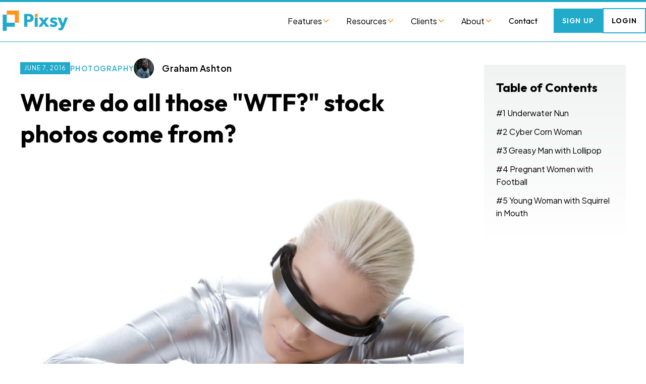

--- FILE ---
content_type: text/html
request_url: https://www.pixsy.com/photography/where-do-all-those-wtf-stock-photos-come-from
body_size: 22174
content:
<!DOCTYPE html><!-- Last Published: Thu Dec 18 2025 13:05:24 GMT+0000 (Coordinated Universal Time) --><html data-wf-domain="www.pixsy.com" data-wf-page="63075dfd5d76cf19977429a8" data-wf-site="62d84e447b4f9eaa0ad31e76" data-wf-intellimize-customer-id="117871096" lang="en" data-wf-collection="63075dfd5d76cf77017429a6" data-wf-item-slug="where-do-all-those-wtf-stock-photos-come-from"><head><meta charset="utf-8"/><title>Where Do All Those Weird Stock Photos Come From | Pixsy</title><meta content="Have you ever come across some weird stock photos and wonder, &quot;What was that photographer thinking?!&quot; - we tracked down the photographers and asked them!" name="description"/><meta content="Where Do All Those Weird Stock Photos Come From | Pixsy" property="og:title"/><meta content="Have you ever come across some weird stock photos and wonder, &quot;What was that photographer thinking?!&quot; - we tracked down the photographers and asked them!" property="og:description"/><meta content="https://cdn.prod.website-files.com/62d84e447b4f9e7263d31e94/637cacc62bf87f1f28db79ef_Cyber-Corn-Woman.jpeg" property="og:image"/><meta content="Where Do All Those Weird Stock Photos Come From | Pixsy" property="twitter:title"/><meta content="Have you ever come across some weird stock photos and wonder, &quot;What was that photographer thinking?!&quot; - we tracked down the photographers and asked them!" property="twitter:description"/><meta content="https://cdn.prod.website-files.com/62d84e447b4f9e7263d31e94/637cacc62bf87f1f28db79ef_Cyber-Corn-Woman.jpeg" property="twitter:image"/><meta property="og:type" content="website"/><meta content="summary_large_image" name="twitter:card"/><meta content="width=device-width, initial-scale=1" name="viewport"/><meta content="JrRsZuZ5Bj5S3FReaCRiI66rotcZ7k7xnHV163kahkw" name="google-site-verification"/><link href="https://cdn.prod.website-files.com/62d84e447b4f9eaa0ad31e76/css/pixsy.webflow.shared.572e175fa.min.css" rel="stylesheet" type="text/css"/><link href="https://fonts.googleapis.com" rel="preconnect"/><link href="https://fonts.gstatic.com" rel="preconnect" crossorigin="anonymous"/><script src="https://ajax.googleapis.com/ajax/libs/webfont/1.6.26/webfont.js" type="text/javascript"></script><script type="text/javascript">WebFont.load({  google: {    families: ["Outfit:100,200,300,regular,500,600,700,800,900","Plus Jakarta Sans:200,300,regular,500,600,700,800,200italic,300italic,italic,500italic,600italic,700italic,800italic"]  }});</script><script src="https://use.typekit.net/imh1pwx.js" type="text/javascript"></script><script type="text/javascript">try{Typekit.load();}catch(e){}</script><script type="text/javascript">!function(o,c){var n=c.documentElement,t=" w-mod-";n.className+=t+"js",("ontouchstart"in o||o.DocumentTouch&&c instanceof DocumentTouch)&&(n.className+=t+"touch")}(window,document);</script><link href="https://cdn.prod.website-files.com/62d84e447b4f9eaa0ad31e76/63e381fd578048bae5884b9d_Favicon.png" rel="shortcut icon" type="image/x-icon"/><link href="https://cdn.prod.website-files.com/62d84e447b4f9eaa0ad31e76/63e38200578048be6e884c0f_Webclip.png" rel="apple-touch-icon"/><style>.anti-flicker, .anti-flicker * {visibility: hidden !important; opacity: 0 !important;}</style><style>[data-wf-hidden-variation], [data-wf-hidden-variation] * {
        display: none !important;
      }</style><script type="text/javascript">localStorage.removeItem('intellimize_opt_out_117871096'); if (localStorage.getItem('intellimize_data_tracking_type') !== 'always') { localStorage.setItem('intellimize_data_tracking_type', 'always'); }</script><script type="text/javascript">(function(e){var s={r:[]};e.wf={r:s.r,ready:t=>{s.r.push(t)}}})(window)</script><script type="text/javascript">(function(e,t,p){var n=document.documentElement,s={p:[],r:[]},u={p:s.p,r:s.r,push:function(e){s.p.push(e)},ready:function(e){s.r.push(e)}};e.intellimize=u,n.className+=" "+p,setTimeout(function(){n.className=n.className.replace(RegExp(" ?"+p),"")},t)})(window, 4000, 'anti-flicker')</script><link href="https://cdn.intellimize.co/snippet/117871096.js" rel="preload" as="script"/><script type="text/javascript">var wfClientScript=document.createElement("script");wfClientScript.src="https://cdn.intellimize.co/snippet/117871096.js",wfClientScript.async=!0,wfClientScript.onerror=function(){document.documentElement.className=document.documentElement.className.replace(RegExp(" ?anti-flicker"),"")},document.head.appendChild(wfClientScript);</script><link href="https://api.intellimize.co" rel="preconnect" crossorigin="true"/><link href="https://log.intellimize.co" rel="preconnect" crossorigin="true"/><link href="https://117871096.intellimizeio.com" rel="preconnect"/><script async="" src="https://www.googletagmanager.com/gtag/js?id=G-MR6LRCK8BD"></script><script type="text/javascript">window.dataLayer = window.dataLayer || [];function gtag(){dataLayer.push(arguments);}gtag('set', 'developer_id.dZGVlNj', true);gtag('js', new Date());gtag('config', 'G-MR6LRCK8BD');</script><style>
  * {
  -webkit-font-smoothing: antialiased;
  -moz-osx-font-smoothing: grayscale;
}
</style>
<script async src="https://kit.fontawesome.com/041d44957b.js" crossorigin="anonymous"></script>
<script id="Cookiebot" src="https://consent.cookiebot.com/uc.js" data-cbid="7e354771-9440-46f9-ba73-4bf86cb82300" data-blockingmode="auto" type="text/javascript"></script><!-- [Attributes by Finsweet] Table of Contents -->
<script defer src="https://cdn.jsdelivr.net/npm/@finsweet/attributes-toc@1/toc.js"></script></head><body><div class="styles w-embed"><style>

/* Snippet gets rid of top margin on first element in any rich text*/
.w-richtext>:first-child {
	margin-top: 0;
}

/* Snippet gets rid of bottom margin on last element in any rich text*/
.w-richtext>:last-child, .w-richtext ol li:last-child, .w-richtext ul li:last-child {
    margin-bottom: 0;
}

/* Snippet makes all link elements listed below to inherit color from their parent */
a, 
.w-tab-link,
.w-nav-link,
.w-dropdown-btn,
.w-dropdown-toggle,
.w-dropdown-link
{
color: inherit;
}

/* Snippet prevents all click and hover interaction with an element */
.clickable-off {
  pointer-events: none;
}

/* Snippet enables all click and hover interaction with an element */
.clickable-on{
  pointer-events: auto;
}

/* Snippet enables you to add class of div-square which creates and maintains a 1:1 dimension of a div.*/
.div-square::after {
  content: "";
  display: block;
  padding-bottom: 100%;
}

/*Hide focus outline for main content element*/
    main:focus-visible {
    outline: -webkit-focus-ring-color auto 0px;
}

/* Make sure containers never lose their center alignment*/
.container-medium, .container-small, .container-large {
  margin-right: auto !important;
  margin-left: auto !important;
}

/*Reset selects, buttons, and links styles*/
.w-input, .w-select, a {
color: inherit;
text-decoration: inherit;
font-size: inherit;
}

/*Apply "..." After 3 lines of Text */
.text-style-3lines {
    display: -webkit-box;
    overflow: hidden;
    -webkit-line-clamp: 3;
    -webkit-box-orient: vertical;
}

/*Apply "..." After 2 lines of Text */
.text-style-2lines {
    display: -webkit-box;
    overflow: hidden;
    -webkit-line-clamp: 2;
    -webkit-box-orient: vertical;
}

</style></div><div class="page-wrapper"><div class="scroll-progress-component"><div data-w-id="93945d56-45bb-768e-f43f-13c5834224fb" class="scroll-progress-bar"></div></div><div data-collapse="medium" data-animation="default" data-duration="400" data-w-id="08a3ffcd-604e-46b5-c612-3ef5cca17a51" data-easing="ease" data-easing2="ease" role="banner" class="nav_component w-nav"><div class="navbar11_container"><a href="/" data-wf-native-id-path="3369c48d-65c7-69d1-998f-fcf9f7d06241:a044f3ec-0eca-a0ed-6b35-88b05705ecbe" data-wf-ao-click-engagement-tracking="true" data-wf-element-id="a044f3ec-0eca-a0ed-6b35-88b05705ecbe" data-wf-component-context="%5B%7B%22componentId%22%3A%2208a3ffcd-604e-46b5-c612-3ef5cca17a51%22%2C%22instanceId%22%3A%223369c48d-65c7-69d1-998f-fcf9f7d06241%22%7D%5D" class="navbar11_logo-link w-nav-brand"><img src="https://cdn.prod.website-files.com/62d84e447b4f9eaa0ad31e76/63e380fa58fecf7902f4a1ce_Logo%20Packaged_Pixsy%202000%20x%20700.webp" loading="lazy" sizes="(max-width: 479px) 100vw, 140px" alt="Pixsy" width="140" srcset="https://cdn.prod.website-files.com/62d84e447b4f9eaa0ad31e76/63e380fa58fecf7902f4a1ce_Logo%20Packaged_Pixsy%202000%20x%20700-p-500.webp 500w, https://cdn.prod.website-files.com/62d84e447b4f9eaa0ad31e76/63e380fa58fecf7902f4a1ce_Logo%20Packaged_Pixsy%202000%20x%20700-p-800.webp 800w, https://cdn.prod.website-files.com/62d84e447b4f9eaa0ad31e76/63e380fa58fecf7902f4a1ce_Logo%20Packaged_Pixsy%202000%20x%20700-p-1080.webp 1080w, https://cdn.prod.website-files.com/62d84e447b4f9eaa0ad31e76/63e380fa58fecf7902f4a1ce_Logo%20Packaged_Pixsy%202000%20x%20700-p-1600.webp 1600w, https://cdn.prod.website-files.com/62d84e447b4f9eaa0ad31e76/63e380fa58fecf7902f4a1ce_Logo%20Packaged_Pixsy%202000%20x%20700-p-2000.webp 2000w, https://cdn.prod.website-files.com/62d84e447b4f9eaa0ad31e76/63e380fa58fecf7902f4a1ce_Logo%20Packaged_Pixsy%202000%20x%20700-p-2600.webp 2600w, https://cdn.prod.website-files.com/62d84e447b4f9eaa0ad31e76/63e380fa58fecf7902f4a1ce_Logo%20Packaged_Pixsy%202000%20x%20700-p-3200.webp 3200w" class="navbar11_logo"/></a><nav role="navigation" class="navbar11_menu is-page-height-tablet w-nav-menu"><div data-hover="true" data-delay="200" data-w-id="a044f3ec-0eca-a0ed-6b35-88b05705ecc1" class="navbar11_menu-dropdown w-dropdown"><div data-wf-native-id-path="3369c48d-65c7-69d1-998f-fcf9f7d06241:a044f3ec-0eca-a0ed-6b35-88b05705ecc2" data-wf-ao-click-engagement-tracking="true" data-wf-element-id="a044f3ec-0eca-a0ed-6b35-88b05705ecc2" data-wf-component-context="%5B%7B%22componentId%22%3A%2208a3ffcd-604e-46b5-c612-3ef5cca17a51%22%2C%22instanceId%22%3A%223369c48d-65c7-69d1-998f-fcf9f7d06241%22%7D%5D" class="navbar11_dropdown-toggle w-dropdown-toggle"><div>Features</div><div class="dropdown-chevron w-embed"><svg width="100%" height="100%" viewBox="0 0 16 16" fill="none" xmlns="http://www.w3.org/2000/svg">
<path fill-rule="evenodd" clip-rule="evenodd" d="M2.55806 6.29544C2.46043 6.19781 2.46043 6.03952 2.55806 5.94189L3.44195 5.058C3.53958 4.96037 3.69787 4.96037 3.7955 5.058L8.00001 9.26251L12.2045 5.058C12.3021 4.96037 12.4604 4.96037 12.5581 5.058L13.4419 5.94189C13.5396 6.03952 13.5396 6.19781 13.4419 6.29544L8.17678 11.5606C8.07915 11.6582 7.92086 11.6582 7.82323 11.5606L2.55806 6.29544Z" fill="currentColor"/>
</svg></div></div><nav class="navbar11_dropdown-list w-dropdown-list"><div class="navbar11_dropdown-link-list"><a href="/monitor" data-wf-native-id-path="3369c48d-65c7-69d1-998f-fcf9f7d06241:a044f3ec-0eca-a0ed-6b35-88b05705ecc8" data-wf-ao-click-engagement-tracking="true" data-wf-element-id="a044f3ec-0eca-a0ed-6b35-88b05705ecc8" data-wf-component-context="%5B%7B%22componentId%22%3A%2208a3ffcd-604e-46b5-c612-3ef5cca17a51%22%2C%22instanceId%22%3A%223369c48d-65c7-69d1-998f-fcf9f7d06241%22%7D%5D" class="navbar11_dropdown-link w-inline-block"><div class="nav_icon"><img src="https://cdn.prod.website-files.com/62d84e447b4f9eaa0ad31e76/655a0b31c91e9d877f6c5a3d_MONITOR%20COLOR.png" loading="lazy" alt="" class="nav_icon-image"/></div><div class="navbar11_text-wrapper"><div class="nav_title text-color-monitor">Monitor</div><p class="nav_summary">See where your images are used online</p></div></a><a href="/resolve" data-wf-native-id-path="3369c48d-65c7-69d1-998f-fcf9f7d06241:a044f3ec-0eca-a0ed-6b35-88b05705ecd0" data-wf-ao-click-engagement-tracking="true" data-wf-element-id="a044f3ec-0eca-a0ed-6b35-88b05705ecd0" data-wf-component-context="%5B%7B%22componentId%22%3A%2208a3ffcd-604e-46b5-c612-3ef5cca17a51%22%2C%22instanceId%22%3A%223369c48d-65c7-69d1-998f-fcf9f7d06241%22%7D%5D" class="navbar11_dropdown-link w-inline-block"><div class="nav_icon"><img src="https://cdn.prod.website-files.com/62d84e447b4f9eaa0ad31e76/655a0b63a75bf325160830d6_RESOLVE%20COLOR.png" loading="lazy" alt="" class="nav_icon-image"/></div><div class="navbar11_text-wrapper"><div class="nav_title text-color-resolve">Resolve</div><p class="nav_summary">Recover compensation from image theft</p></div></a><a href="/takedown" data-wf-native-id-path="3369c48d-65c7-69d1-998f-fcf9f7d06241:a044f3ec-0eca-a0ed-6b35-88b05705ecd8" data-wf-ao-click-engagement-tracking="true" data-wf-element-id="a044f3ec-0eca-a0ed-6b35-88b05705ecd8" data-wf-component-context="%5B%7B%22componentId%22%3A%2208a3ffcd-604e-46b5-c612-3ef5cca17a51%22%2C%22instanceId%22%3A%223369c48d-65c7-69d1-998f-fcf9f7d06241%22%7D%5D" class="navbar11_dropdown-link w-inline-block"><div class="nav_icon"><img src="https://cdn.prod.website-files.com/62d84e447b4f9eaa0ad31e76/655a0e2c800621546aa03520_TAKEDOWN%20COLOR.svg" loading="lazy" alt="" class="nav_icon-image"/></div><div class="navbar11_text-wrapper"><div class="nav_title text-color-takedown">Takedown</div><p class="nav_summary">Get your images taken down quickly</p></div></a><a href="/monitor/integrations" data-wf-native-id-path="3369c48d-65c7-69d1-998f-fcf9f7d06241:a044f3ec-0eca-a0ed-6b35-88b05705ece0" data-wf-ao-click-engagement-tracking="true" data-wf-element-id="a044f3ec-0eca-a0ed-6b35-88b05705ece0" data-wf-component-context="%5B%7B%22componentId%22%3A%2208a3ffcd-604e-46b5-c612-3ef5cca17a51%22%2C%22instanceId%22%3A%223369c48d-65c7-69d1-998f-fcf9f7d06241%22%7D%5D" class="navbar11_dropdown-link w-inline-block"><div class="nav_icon"><img src="https://cdn.prod.website-files.com/62d84e447b4f9eaa0ad31e76/655a11bbcb1ae6c0816b1293_INTEGRATIONS%20COLOR.svg" loading="lazy" alt="" class="nav_icon-image"/></div><div class="navbar11_text-wrapper"><div class="nav_title text-color-integrations">Integrations</div><p class="nav_summary">One-click connection to your favourite sites</p></div></a><a href="/register" data-wf-native-id-path="3369c48d-65c7-69d1-998f-fcf9f7d06241:a044f3ec-0eca-a0ed-6b35-88b05705ece8" data-wf-ao-click-engagement-tracking="true" data-wf-element-id="a044f3ec-0eca-a0ed-6b35-88b05705ece8" data-wf-component-context="%5B%7B%22componentId%22%3A%2208a3ffcd-604e-46b5-c612-3ef5cca17a51%22%2C%22instanceId%22%3A%223369c48d-65c7-69d1-998f-fcf9f7d06241%22%7D%5D" class="navbar11_dropdown-link w-inline-block"><div class="nav_icon"><img src="https://cdn.prod.website-files.com/62d84e447b4f9eaa0ad31e76/655a0fe36c7b81432a715963_REGISTER%20COLOR.svg" loading="lazy" alt="" class="nav_icon-image"/></div><div class="navbar11_text-wrapper"><div class="nav_title text-color-register">Register</div><p class="nav_summary">Register your photos for added protection</p></div></a></div></nav></div><div data-hover="true" data-delay="200" data-w-id="a044f3ec-0eca-a0ed-6b35-88b05705ecf0" class="navbar11_menu-dropdown w-dropdown"><div data-wf-native-id-path="3369c48d-65c7-69d1-998f-fcf9f7d06241:a044f3ec-0eca-a0ed-6b35-88b05705ecf1" data-wf-ao-click-engagement-tracking="true" data-wf-element-id="a044f3ec-0eca-a0ed-6b35-88b05705ecf1" data-wf-component-context="%5B%7B%22componentId%22%3A%2208a3ffcd-604e-46b5-c612-3ef5cca17a51%22%2C%22instanceId%22%3A%223369c48d-65c7-69d1-998f-fcf9f7d06241%22%7D%5D" class="navbar11_dropdown-toggle w-dropdown-toggle"><div>Resources</div><div class="dropdown-chevron w-embed"><svg width="100%" height="100%" viewBox="0 0 16 16" fill="none" xmlns="http://www.w3.org/2000/svg">
<path fill-rule="evenodd" clip-rule="evenodd" d="M2.55806 6.29544C2.46043 6.19781 2.46043 6.03952 2.55806 5.94189L3.44195 5.058C3.53958 4.96037 3.69787 4.96037 3.7955 5.058L8.00001 9.26251L12.2045 5.058C12.3021 4.96037 12.4604 4.96037 12.5581 5.058L13.4419 5.94189C13.5396 6.03952 13.5396 6.19781 13.4419 6.29544L8.17678 11.5606C8.07915 11.6582 7.92086 11.6582 7.82323 11.5606L2.55806 6.29544Z" fill="currentColor"/>
</svg></div></div><nav class="navbar11_dropdown-list w-dropdown-list"><div class="navbar11_dropdown-link-list"><a href="/blog" id="w-node-a044f3ec-0eca-a0ed-6b35-88b05705ecf7-cca17a51" data-wf-native-id-path="3369c48d-65c7-69d1-998f-fcf9f7d06241:a044f3ec-0eca-a0ed-6b35-88b05705ecf7" data-wf-ao-click-engagement-tracking="true" data-wf-element-id="a044f3ec-0eca-a0ed-6b35-88b05705ecf7" data-wf-component-context="%5B%7B%22componentId%22%3A%2208a3ffcd-604e-46b5-c612-3ef5cca17a51%22%2C%22instanceId%22%3A%223369c48d-65c7-69d1-998f-fcf9f7d06241%22%7D%5D" class="navbar11_dropdown-link w-inline-block"><div id="w-node-a044f3ec-0eca-a0ed-6b35-88b05705ecf8-cca17a51" class="nav_icon is-secondary"><div class="nav_icon-image w-embed"><svg xmlns="http://www.w3.org/2000/svg" xmlns:xlink="http://www.w3.org/1999/xlink" aria-hidden="true" role="img" class="iconify iconify--tabler" width="100%" height="100%" preserveAspectRatio="xMidYMid meet" viewBox="0 0 24 24"><path fill="none" stroke="currentColor" stroke-linecap="round" stroke-linejoin="round" stroke-width="2" d="M4 5a1 1 0 1 0 2 0a1 1 0 1 0-2 0m7 0a1 1 0 1 0 2 0a1 1 0 1 0-2 0m7 0a1 1 0 1 0 2 0a1 1 0 1 0-2 0M4 12a1 1 0 1 0 2 0a1 1 0 1 0-2 0m7 0a1 1 0 1 0 2 0a1 1 0 1 0-2 0m7 0a1 1 0 1 0 2 0a1 1 0 1 0-2 0M4 19a1 1 0 1 0 2 0a1 1 0 1 0-2 0m7 0a1 1 0 1 0 2 0a1 1 0 1 0-2 0m7 0a1 1 0 1 0 2 0a1 1 0 1 0-2 0"></path></svg></div></div><div class="navbar11_text-wrapper"><div class="nav_title">All Blog articles</div><p class="nav_summary">The home of all our resources and articles</p></div></a><a href="/copyright" id="w-node-a044f3ec-0eca-a0ed-6b35-88b05705ecff-cca17a51" data-wf-native-id-path="3369c48d-65c7-69d1-998f-fcf9f7d06241:a044f3ec-0eca-a0ed-6b35-88b05705ecff" data-wf-ao-click-engagement-tracking="true" data-wf-element-id="a044f3ec-0eca-a0ed-6b35-88b05705ecff" data-wf-component-context="%5B%7B%22componentId%22%3A%2208a3ffcd-604e-46b5-c612-3ef5cca17a51%22%2C%22instanceId%22%3A%223369c48d-65c7-69d1-998f-fcf9f7d06241%22%7D%5D" class="navbar11_dropdown-link w-inline-block"><div id="w-node-a044f3ec-0eca-a0ed-6b35-88b05705ed00-cca17a51" class="nav_icon is-secondary"><div class="nav_icon-image w-embed"><svg xmlns="http://www.w3.org/2000/svg" xmlns:xlink="http://www.w3.org/1999/xlink" aria-hidden="true" role="img" class="iconify iconify--heroicons" width="100%" height="100%" preserveAspectRatio="xMidYMid meet" viewBox="0 0 24 24"><path fill="none" stroke="currentColor" stroke-linecap="round" stroke-linejoin="round" stroke-width="1.5" d="m21 21l-5.197-5.197m0 0A7.5 7.5 0 1 0 5.196 5.196a7.5 7.5 0 0 0 10.607 10.607Z"></path></svg></div></div><div class="navbar11_text-wrapper"><div class="nav_title">Copyright</div><p class="nav_summary">Copyright new and content made easy</p></div></a><a href="/photography" id="w-node-a044f3ec-0eca-a0ed-6b35-88b05705ed07-cca17a51" data-wf-native-id-path="3369c48d-65c7-69d1-998f-fcf9f7d06241:a044f3ec-0eca-a0ed-6b35-88b05705ed07" data-wf-ao-click-engagement-tracking="true" data-wf-element-id="a044f3ec-0eca-a0ed-6b35-88b05705ed07" data-wf-component-context="%5B%7B%22componentId%22%3A%2208a3ffcd-604e-46b5-c612-3ef5cca17a51%22%2C%22instanceId%22%3A%223369c48d-65c7-69d1-998f-fcf9f7d06241%22%7D%5D" class="navbar11_dropdown-link w-inline-block"><div id="w-node-a044f3ec-0eca-a0ed-6b35-88b05705ed08-cca17a51" class="nav_icon is-secondary"><div class="nav_icon-image w-embed"><svg xmlns="http://www.w3.org/2000/svg" xmlns:xlink="http://www.w3.org/1999/xlink" aria-hidden="true" role="img" class="iconify iconify--ic" width="100%" height="100%" preserveAspectRatio="xMidYMid meet" viewBox="0 0 24 24"><path fill="currentColor" d="M12 2L4 5v6.09c0 5.05 3.41 9.76 8 10.91c4.59-1.15 8-5.86 8-10.91V5l-8-3zm6 9.09c0 4-2.55 7.7-6 8.83c-3.45-1.13-6-4.82-6-8.83v-4.7l6-2.25l6 2.25v4.7z"></path></svg></div></div><div class="navbar11_text-wrapper"><div class="nav_title">Photography</div><p class="nav_summary">The latest in photography trends, gear and news</p></div></a><a href="/image-protection" id="w-node-a044f3ec-0eca-a0ed-6b35-88b05705ed0f-cca17a51" data-wf-native-id-path="3369c48d-65c7-69d1-998f-fcf9f7d06241:a044f3ec-0eca-a0ed-6b35-88b05705ed0f" data-wf-ao-click-engagement-tracking="true" data-wf-element-id="a044f3ec-0eca-a0ed-6b35-88b05705ed0f" data-wf-component-context="%5B%7B%22componentId%22%3A%2208a3ffcd-604e-46b5-c612-3ef5cca17a51%22%2C%22instanceId%22%3A%223369c48d-65c7-69d1-998f-fcf9f7d06241%22%7D%5D" class="navbar11_dropdown-link w-inline-block"><div id="w-node-a044f3ec-0eca-a0ed-6b35-88b05705ed10-cca17a51" class="nav_icon is-secondary"><div class="nav_icon-image w-embed"><svg xmlns="http://www.w3.org/2000/svg" xmlns:xlink="http://www.w3.org/1999/xlink" aria-hidden="true" role="img" class="iconify iconify--ph" width="100%" height="100%" preserveAspectRatio="xMidYMid meet" viewBox="0 0 256 256"><path fill="currentColor" d="M208 58h-28.79L165 36.67a6 6 0 0 0-5-2.67H96a6 6 0 0 0-5 2.67L76.78 58H48a22 22 0 0 0-22 22v112a22 22 0 0 0 22 22h160a22 22 0 0 0 22-22V80a22 22 0 0 0-22-22Zm10 134a10 10 0 0 1-10 10H48a10 10 0 0 1-10-10V80a10 10 0 0 1 10-10h32a6 6 0 0 0 5-2.67L99.21 46h57.57L171 67.33a6 6 0 0 0 5 2.67h32a10 10 0 0 1 10 10ZM128 90a42 42 0 1 0 42 42a42 42 0 0 0-42-42Zm0 72a30 30 0 1 1 30-30a30 30 0 0 1-30 30Z"></path></svg></div></div><div class="navbar11_text-wrapper"><div class="nav_title">Image Protection</div><p class="nav_summary">How to protect your images online</p></div></a><a href="/social-media" id="w-node-a044f3ec-0eca-a0ed-6b35-88b05705ed17-cca17a51" data-wf-native-id-path="3369c48d-65c7-69d1-998f-fcf9f7d06241:a044f3ec-0eca-a0ed-6b35-88b05705ed17" data-wf-ao-click-engagement-tracking="true" data-wf-element-id="a044f3ec-0eca-a0ed-6b35-88b05705ed17" data-wf-component-context="%5B%7B%22componentId%22%3A%2208a3ffcd-604e-46b5-c612-3ef5cca17a51%22%2C%22instanceId%22%3A%223369c48d-65c7-69d1-998f-fcf9f7d06241%22%7D%5D" class="navbar11_dropdown-link w-inline-block"><div id="w-node-a044f3ec-0eca-a0ed-6b35-88b05705ed18-cca17a51" class="nav_icon is-secondary"><div class="nav_icon-image w-embed"><svg xmlns="http://www.w3.org/2000/svg" xmlns:xlink="http://www.w3.org/1999/xlink" aria-hidden="true" role="img" class="iconify iconify--tabler" width="100%" height="100%" preserveAspectRatio="xMidYMid meet" viewBox="0 0 24 24"><g fill="none" stroke="currentColor" stroke-linecap="round" stroke-linejoin="round" stroke-width="2"><path d="M14 3v4a1 1 0 0 0 1 1h4"></path><path d="M17 21H7a2 2 0 0 1-2-2V5a2 2 0 0 1 2-2h7l5 5v11a2 2 0 0 1-2 2zM9 9h1m-1 4h6m-6 4h6"></path></g></svg></div></div><div class="navbar11_text-wrapper"><div class="nav_title">Social Media</div><p class="nav_summary">All you need to know about social media and photos</p></div></a><a href="/image-theft" id="w-node-a044f3ec-0eca-a0ed-6b35-88b05705ed1f-cca17a51" data-wf-native-id-path="3369c48d-65c7-69d1-998f-fcf9f7d06241:a044f3ec-0eca-a0ed-6b35-88b05705ed1f" data-wf-ao-click-engagement-tracking="true" data-wf-element-id="a044f3ec-0eca-a0ed-6b35-88b05705ed1f" data-wf-component-context="%5B%7B%22componentId%22%3A%2208a3ffcd-604e-46b5-c612-3ef5cca17a51%22%2C%22instanceId%22%3A%223369c48d-65c7-69d1-998f-fcf9f7d06241%22%7D%5D" class="navbar11_dropdown-link w-inline-block"><div id="w-node-a044f3ec-0eca-a0ed-6b35-88b05705ed20-cca17a51" class="nav_icon is-secondary"><div class="nav_icon-image w-embed"><svg xmlns="http://www.w3.org/2000/svg" xmlns:xlink="http://www.w3.org/1999/xlink" aria-hidden="true" role="img" class="iconify iconify--tabler" width="100%" height="100%" preserveAspectRatio="xMidYMid meet" viewBox="0 0 24 24"><g fill="none" stroke="currentColor" stroke-linecap="round" stroke-linejoin="round" stroke-width="2"><path d="M14 3v4a1 1 0 0 0 1 1h4"></path><path d="M5 8V5a2 2 0 0 1 2-2h7l5 5v11a2 2 0 0 1-2 2h-5"></path><path d="M3 14a3 3 0 1 0 6 0a3 3 0 1 0-6 0"></path><path d="M4.5 17L3 22l3-1.5L9 22l-1.5-5"></path></g></svg></div></div><div class="navbar11_text-wrapper"><div class="nav_title">Image Theft</div><p class="nav_summary">How to understand and deal with image theft</p></div></a><a href="/image-licensing" id="w-node-a044f3ec-0eca-a0ed-6b35-88b05705ed27-cca17a51" data-wf-native-id-path="3369c48d-65c7-69d1-998f-fcf9f7d06241:a044f3ec-0eca-a0ed-6b35-88b05705ed27" data-wf-ao-click-engagement-tracking="true" data-wf-element-id="a044f3ec-0eca-a0ed-6b35-88b05705ed27" data-wf-component-context="%5B%7B%22componentId%22%3A%2208a3ffcd-604e-46b5-c612-3ef5cca17a51%22%2C%22instanceId%22%3A%223369c48d-65c7-69d1-998f-fcf9f7d06241%22%7D%5D" class="navbar11_dropdown-link w-inline-block"><div id="w-node-a044f3ec-0eca-a0ed-6b35-88b05705ed28-cca17a51" class="nav_icon is-secondary"><div class="nav_icon-image w-embed"><svg xmlns="http://www.w3.org/2000/svg" xmlns:xlink="http://www.w3.org/1999/xlink" aria-hidden="true" role="img" class="iconify iconify--ic" width="100%" height="100%" preserveAspectRatio="xMidYMid meet" viewBox="0 0 24 24"><path fill="currentColor" d="M20 9v11H4V8h4.05l1.83-2H15V4H9L7.17 6H4c-1.1 0-2 .9-2 2v12c0 1.1.9 2 2 2h16c1.1 0 2-.9 2-2V9h-2zm.67-1.01H22A6.003 6.003 0 0 0 16 2v1.33c2.58 0 4.66 2.08 4.67 4.66zm-2.67 0h1.33A3.327 3.327 0 0 0 16 4.67V6c1.11 0 1.99.89 2 1.99zM7 14c0 2.76 2.24 5 5 5s5-2.24 5-5s-2.24-5-5-5s-5 2.24-5 5zm8 0c0 1.65-1.35 3-3 3s-3-1.35-3-3s1.35-3 3-3s3 1.34 3 3z"></path></svg></div></div><div class="navbar11_text-wrapper"><div class="nav_title">Image Licensing</div><p class="nav_summary">Image Licensing 101 - from legal to contracts to tips</p></div></a></div></nav></div><div data-hover="true" data-delay="200" data-w-id="a044f3ec-0eca-a0ed-6b35-88b05705ed2f" class="navbar11_menu-dropdown w-dropdown"><div data-wf-native-id-path="3369c48d-65c7-69d1-998f-fcf9f7d06241:a044f3ec-0eca-a0ed-6b35-88b05705ed30" data-wf-ao-click-engagement-tracking="true" data-wf-element-id="a044f3ec-0eca-a0ed-6b35-88b05705ed30" data-wf-component-context="%5B%7B%22componentId%22%3A%2208a3ffcd-604e-46b5-c612-3ef5cca17a51%22%2C%22instanceId%22%3A%223369c48d-65c7-69d1-998f-fcf9f7d06241%22%7D%5D" class="navbar11_dropdown-toggle w-dropdown-toggle"><div>Clients</div><div class="dropdown-chevron w-embed"><svg width="100%" height="100%" viewBox="0 0 16 16" fill="none" xmlns="http://www.w3.org/2000/svg">
<path fill-rule="evenodd" clip-rule="evenodd" d="M2.55806 6.29544C2.46043 6.19781 2.46043 6.03952 2.55806 5.94189L3.44195 5.058C3.53958 4.96037 3.69787 4.96037 3.7955 5.058L8.00001 9.26251L12.2045 5.058C12.3021 4.96037 12.4604 4.96037 12.5581 5.058L13.4419 5.94189C13.5396 6.03952 13.5396 6.19781 13.4419 6.29544L8.17678 11.5606C8.07915 11.6582 7.92086 11.6582 7.82323 11.5606L2.55806 6.29544Z" fill="currentColor"/>
</svg></div></div><nav class="navbar11_dropdown-list w-dropdown-list"><div class="navbar11_dropdown-link-list"><a href="/featured-artists" id="w-node-a044f3ec-0eca-a0ed-6b35-88b05705ed36-cca17a51" data-wf-native-id-path="3369c48d-65c7-69d1-998f-fcf9f7d06241:a044f3ec-0eca-a0ed-6b35-88b05705ed36" data-wf-ao-click-engagement-tracking="true" data-wf-element-id="a044f3ec-0eca-a0ed-6b35-88b05705ed36" data-wf-component-context="%5B%7B%22componentId%22%3A%2208a3ffcd-604e-46b5-c612-3ef5cca17a51%22%2C%22instanceId%22%3A%223369c48d-65c7-69d1-998f-fcf9f7d06241%22%7D%5D" class="navbar11_dropdown-link w-inline-block"><div id="w-node-a044f3ec-0eca-a0ed-6b35-88b05705ed37-cca17a51" class="nav_icon is-secondary"><div class="nav_icon-image w-embed"><svg xmlns="http://www.w3.org/2000/svg" xmlns:xlink="http://www.w3.org/1999/xlink" aria-hidden="true" role="img" class="iconify iconify--carbon" width="100%" height="100%" preserveAspectRatio="xMidYMid meet" viewBox="0 0 32 32"><path fill="currentColor" d="M16 2a14 14 0 1 0 14 14A14 14 0 0 0 16 2Zm11.84 12.14L22 17.52V5.62a12 12 0 0 1 5.84 8.52ZM12 18.68v-5.36L16 11l4 2.31v5.36L16 21Zm8-14V11l-9.66-5.58A11.9 11.9 0 0 1 20 4.7Zm-11.52 2L14 9.85L4 15.62a12 12 0 0 1 4.48-8.96ZM4.16 17.85L10 14.47v11.91a12 12 0 0 1-5.84-8.53ZM12 27.3V21l9.67 5.58A11.92 11.92 0 0 1 16 28a12.05 12.05 0 0 1-4-.7Zm11.52-2L18 22.14l10-5.77a12 12 0 0 1-4.48 8.97Z"></path></svg></div></div><div class="navbar11_text-wrapper"><div class="nav_title">Featured Artists</div><p class="nav_summary">Featured work from our community</p></div></a><a href="/case-studies" id="w-node-a044f3ec-0eca-a0ed-6b35-88b05705ed3e-cca17a51" data-wf-native-id-path="3369c48d-65c7-69d1-998f-fcf9f7d06241:a044f3ec-0eca-a0ed-6b35-88b05705ed3e" data-wf-ao-click-engagement-tracking="true" data-wf-element-id="a044f3ec-0eca-a0ed-6b35-88b05705ed3e" data-wf-component-context="%5B%7B%22componentId%22%3A%2208a3ffcd-604e-46b5-c612-3ef5cca17a51%22%2C%22instanceId%22%3A%223369c48d-65c7-69d1-998f-fcf9f7d06241%22%7D%5D" class="navbar11_dropdown-link w-inline-block"><div id="w-node-a044f3ec-0eca-a0ed-6b35-88b05705ed3f-cca17a51" class="nav_icon is-secondary"><div class="nav_icon-image w-embed"><svg xmlns="http://www.w3.org/2000/svg" xmlns:xlink="http://www.w3.org/1999/xlink" aria-hidden="true" role="img" class="iconify iconify--carbon" width="100%" height="100%" preserveAspectRatio="xMidYMid meet" viewBox="0 0 32 32"><path d="M30 25l-1.414-1.414L26 26.172V18h-2v8.172l-2.586-2.586L20 25l5 5l5-5z" fill="currentColor"></path><path d="M19 14h4v2h-4z" fill="currentColor"></path><path d="M19 10h7v2h-7z" fill="currentColor"></path><path d="M9 18h6a3 3 0 0 1 3 3v2h-2v-2a1 1 0 0 0-1-1H9a1 1 0 0 0-1 1v2H6v-2a3 3 0 0 1 3-3z" fill="currentColor"></path><path d="M16 13a4 4 0 1 0-4 4a4 4 0 0 0 4-4zm-2 0a2 2 0 1 1-2-2a2 2 0 0 1 2 2z" fill="currentColor"></path><path d="M18 26H4V6h24v10h2V6a2 2 0 0 0-2-2H4a2 2 0 0 0-2 2v20a2 2 0 0 0 2 2h14z" fill="currentColor"></path></svg></div></div><div class="navbar11_text-wrapper"><div class="nav_title">Case Studies</div><p class="nav_summary">Profiles from photographers using Pixsy&#x27;s services</p></div></a><a href="/reviews" id="w-node-a044f3ec-0eca-a0ed-6b35-88b05705ed46-cca17a51" data-wf-native-id-path="3369c48d-65c7-69d1-998f-fcf9f7d06241:a044f3ec-0eca-a0ed-6b35-88b05705ed46" data-wf-ao-click-engagement-tracking="true" data-wf-element-id="a044f3ec-0eca-a0ed-6b35-88b05705ed46" data-wf-component-context="%5B%7B%22componentId%22%3A%2208a3ffcd-604e-46b5-c612-3ef5cca17a51%22%2C%22instanceId%22%3A%223369c48d-65c7-69d1-998f-fcf9f7d06241%22%7D%5D" class="navbar11_dropdown-link w-inline-block"><div id="w-node-a044f3ec-0eca-a0ed-6b35-88b05705ed47-cca17a51" class="nav_icon is-secondary"><div class="nav_icon-image w-embed"><svg xmlns="http://www.w3.org/2000/svg" xmlns:xlink="http://www.w3.org/1999/xlink" aria-hidden="true" role="img" class="iconify iconify--carbon" width="100%" height="100%" preserveAspectRatio="xMidYMid meet" viewBox="0 0 32 32"><path fill="currentColor" d="m16 6.52l2.76 5.58l.46 1l1 .15l6.16.89l-4.38 4.3l-.75.73l.18 1l1.05 6.13l-5.51-2.89L16 23l-.93.49l-5.51 2.85l1-6.13l.18-1l-.74-.77l-4.42-4.35l6.16-.89l1-.15l.46-1L16 6.52M16 2l-4.55 9.22l-10.17 1.47l7.36 7.18L6.9 30l9.1-4.78L25.1 30l-1.74-10.13l7.36-7.17l-10.17-1.48Z"></path></svg></div></div><div class="navbar11_text-wrapper"><div class="nav_title">Reviews</div><p class="nav_summary">Read real reviews and feedback from our clients</p></div></a></div></nav></div><div data-hover="true" data-delay="200" data-w-id="a044f3ec-0eca-a0ed-6b35-88b05705ed4e" class="navbar11_menu-dropdown w-dropdown"><div data-wf-native-id-path="3369c48d-65c7-69d1-998f-fcf9f7d06241:a044f3ec-0eca-a0ed-6b35-88b05705ed4f" data-wf-ao-click-engagement-tracking="true" data-wf-element-id="a044f3ec-0eca-a0ed-6b35-88b05705ed4f" data-wf-component-context="%5B%7B%22componentId%22%3A%2208a3ffcd-604e-46b5-c612-3ef5cca17a51%22%2C%22instanceId%22%3A%223369c48d-65c7-69d1-998f-fcf9f7d06241%22%7D%5D" class="navbar11_dropdown-toggle w-dropdown-toggle"><div>About</div><div class="dropdown-chevron w-embed"><svg width="100%" height="100%" viewBox="0 0 16 16" fill="none" xmlns="http://www.w3.org/2000/svg">
<path fill-rule="evenodd" clip-rule="evenodd" d="M2.55806 6.29544C2.46043 6.19781 2.46043 6.03952 2.55806 5.94189L3.44195 5.058C3.53958 4.96037 3.69787 4.96037 3.7955 5.058L8.00001 9.26251L12.2045 5.058C12.3021 4.96037 12.4604 4.96037 12.5581 5.058L13.4419 5.94189C13.5396 6.03952 13.5396 6.19781 13.4419 6.29544L8.17678 11.5606C8.07915 11.6582 7.92086 11.6582 7.82323 11.5606L2.55806 6.29544Z" fill="currentColor"/>
</svg></div></div><nav class="navbar11_dropdown-list w-dropdown-list"><div class="navbar11_dropdown-link-list"><a href="/about" id="w-node-a044f3ec-0eca-a0ed-6b35-88b05705ed55-cca17a51" data-wf-native-id-path="3369c48d-65c7-69d1-998f-fcf9f7d06241:a044f3ec-0eca-a0ed-6b35-88b05705ed55" data-wf-ao-click-engagement-tracking="true" data-wf-element-id="a044f3ec-0eca-a0ed-6b35-88b05705ed55" data-wf-component-context="%5B%7B%22componentId%22%3A%2208a3ffcd-604e-46b5-c612-3ef5cca17a51%22%2C%22instanceId%22%3A%223369c48d-65c7-69d1-998f-fcf9f7d06241%22%7D%5D" class="navbar11_dropdown-link w-inline-block"><div id="w-node-a044f3ec-0eca-a0ed-6b35-88b05705ed56-cca17a51" class="nav_icon is-secondary"><div class="nav_icon-image w-embed"><svg xmlns="http://www.w3.org/2000/svg" xmlns:xlink="http://www.w3.org/1999/xlink" aria-hidden="true" role="img" class="iconify iconify--ph" width="100%" height="100%" preserveAspectRatio="xMidYMid meet" viewBox="0 0 256 256"><path fill="currentColor" d="M128 24a104 104 0 1 0 104 104A104.11 104.11 0 0 0 128 24Zm0 192a88 88 0 1 1 88-88a88.1 88.1 0 0 1-88 88Zm16-40a8 8 0 0 1-8 8a16 16 0 0 1-16-16v-40a8 8 0 0 1 0-16a16 16 0 0 1 16 16v40a8 8 0 0 1 8 8Zm-32-92a12 12 0 1 1 12 12a12 12 0 0 1-12-12Z"></path></svg></div></div><div class="navbar11_text-wrapper"><div class="nav_title">About</div><p class="nav_summary">Learn about Pixsy, our mission and our history</p></div></a><a href="/partner" id="w-node-a044f3ec-0eca-a0ed-6b35-88b05705ed5d-cca17a51" data-wf-native-id-path="3369c48d-65c7-69d1-998f-fcf9f7d06241:a044f3ec-0eca-a0ed-6b35-88b05705ed5d" data-wf-ao-click-engagement-tracking="true" data-wf-element-id="a044f3ec-0eca-a0ed-6b35-88b05705ed5d" data-wf-component-context="%5B%7B%22componentId%22%3A%2208a3ffcd-604e-46b5-c612-3ef5cca17a51%22%2C%22instanceId%22%3A%223369c48d-65c7-69d1-998f-fcf9f7d06241%22%7D%5D" class="navbar11_dropdown-link w-inline-block"><div id="w-node-a044f3ec-0eca-a0ed-6b35-88b05705ed5e-cca17a51" class="nav_icon is-secondary"><div class="nav_icon-image w-embed"><svg xmlns="http://www.w3.org/2000/svg" xmlns:xlink="http://www.w3.org/1999/xlink" aria-hidden="true" role="img" class="iconify iconify--ph" width="100%" height="100%" preserveAspectRatio="xMidYMid meet" viewBox="0 0 256 256"><path fill="currentColor" d="M115.88 217a4 4 0 0 1-3.88 3a4.09 4.09 0 0 1-1-.12l-32-8a4 4 0 0 1-1.25-.55l-24-16a4 4 0 0 1 4.44-6.66l23.42 15.62l31.39 7.83a4 4 0 0 1 2.88 4.88Zm132.77-96.75a11.88 11.88 0 0 1-6 6.93l-24.26 12.14l-55.54 55.54a4 4 0 0 1-3.8 1l-64-16a3.84 3.84 0 0 1-1.36-.63l-55.76-39.79l-24.56-12.29A12 12 0 0 1 8 111.05l24.84-49.68A12 12 0 0 1 48.94 56L72.4 67.73l54.5-15.58a4.11 4.11 0 0 1 2.2 0l54.5 15.58L207.06 56a12 12 0 0 1 16.1 5.37L248 111.06a11.9 11.9 0 0 1 .65 9.16ZM16.94 120l21.27 10.63l28.42-56.84l-21.26-10.63A4 4 0 0 0 40 64.94l-24.84 49.69a4 4 0 0 0 1.78 5.37ZM194 152.33l-33.78-27.06c-18.53 16.76-42.78 19.51-62.66 6.81a12 12 0 0 1-2.06-18.62l45.7-44.33A4 4 0 0 1 144 68h11.44L128 60.16l-53.21 15.2l-29.68 59.37l52.6 37.57l61.06 15.27Zm17.12-17.12L181.53 76h-35.91l-44.49 43.16a3.89 3.89 0 0 0-1.11 3.2a4.07 4.07 0 0 0 1.85 3c13.95 8.91 35.8 11.44 55.29-8.2a4 4 0 0 1 5.34-.3l37.21 29.8Zm29.71-20.58L216 64.94a4 4 0 0 0-5.37-1.78l-21.26 10.63l28.42 56.84L239.06 120a4 4 0 0 0 1.78-5.37Z"></path></svg></div></div><div class="navbar11_text-wrapper"><div class="nav_title">Partners</div><p class="nav_summary">Our industry and business partners, and associations</p></div></a><a href="/press" id="w-node-a044f3ec-0eca-a0ed-6b35-88b05705ed65-cca17a51" data-wf-native-id-path="3369c48d-65c7-69d1-998f-fcf9f7d06241:a044f3ec-0eca-a0ed-6b35-88b05705ed65" data-wf-ao-click-engagement-tracking="true" data-wf-element-id="a044f3ec-0eca-a0ed-6b35-88b05705ed65" data-wf-component-context="%5B%7B%22componentId%22%3A%2208a3ffcd-604e-46b5-c612-3ef5cca17a51%22%2C%22instanceId%22%3A%223369c48d-65c7-69d1-998f-fcf9f7d06241%22%7D%5D" class="navbar11_dropdown-link w-inline-block"><div id="w-node-a044f3ec-0eca-a0ed-6b35-88b05705ed66-cca17a51" class="nav_icon is-secondary"><div class="nav_icon-image w-embed"><svg xmlns="http://www.w3.org/2000/svg" xmlns:xlink="http://www.w3.org/1999/xlink" aria-hidden="true" role="img" class="iconify iconify--heroicons" width="100%" height="100%" preserveAspectRatio="xMidYMid meet" viewBox="0 0 24 24"><path fill="none" stroke="currentColor" stroke-linecap="round" stroke-linejoin="round" stroke-width="1.5" d="M5.25 8.25h15m-16.5 7.5h15m-1.8-13.5l-3.9 19.5m-2.1-19.5l-3.9 19.5"></path></svg></div></div><div class="navbar11_text-wrapper"><div class="nav_title">Press</div><p class="nav_summary">Pixsy featured in the press and media, along with our awards</p></div></a><a href="/news" id="w-node-a044f3ec-0eca-a0ed-6b35-88b05705ed6d-cca17a51" data-wf-native-id-path="3369c48d-65c7-69d1-998f-fcf9f7d06241:a044f3ec-0eca-a0ed-6b35-88b05705ed6d" data-wf-ao-click-engagement-tracking="true" data-wf-element-id="a044f3ec-0eca-a0ed-6b35-88b05705ed6d" data-wf-component-context="%5B%7B%22componentId%22%3A%2208a3ffcd-604e-46b5-c612-3ef5cca17a51%22%2C%22instanceId%22%3A%223369c48d-65c7-69d1-998f-fcf9f7d06241%22%7D%5D" class="navbar11_dropdown-link w-inline-block"><div id="w-node-a044f3ec-0eca-a0ed-6b35-88b05705ed6e-cca17a51" class="nav_icon is-secondary"><div class="nav_icon-image w-embed"><svg xmlns="http://www.w3.org/2000/svg" xmlns:xlink="http://www.w3.org/1999/xlink" aria-hidden="true" role="img" class="iconify iconify--heroicons" width="100%" height="100%" preserveAspectRatio="xMidYMid meet" viewBox="0 0 24 24"><path fill="none" stroke="currentColor" stroke-linecap="round" stroke-linejoin="round" stroke-width="1.5" d="M12 7.5h1.5m-1.5 3h1.5m-7.5 3h7.5m-7.5 3h7.5m3-9h3.375c.621 0 1.125.504 1.125 1.125V18a2.25 2.25 0 0 1-2.25 2.25M16.5 7.5V18a2.25 2.25 0 0 0 2.25 2.25M16.5 7.5V4.875c0-.621-.504-1.125-1.125-1.125H4.125C3.504 3.75 3 4.254 3 4.875V18a2.25 2.25 0 0 0 2.25 2.25h13.5M6 7.5h3v3H6v-3Z"></path></svg></div></div><div class="navbar11_text-wrapper"><div class="nav_title">Pixsy News</div><p class="nav_summary">Company announcements, product features and news</p></div></a><a href="/pixsy-faqs" id="w-node-a044f3ec-0eca-a0ed-6b35-88b05705ed75-cca17a51" data-wf-native-id-path="3369c48d-65c7-69d1-998f-fcf9f7d06241:a044f3ec-0eca-a0ed-6b35-88b05705ed75" data-wf-ao-click-engagement-tracking="true" data-wf-element-id="a044f3ec-0eca-a0ed-6b35-88b05705ed75" data-wf-component-context="%5B%7B%22componentId%22%3A%2208a3ffcd-604e-46b5-c612-3ef5cca17a51%22%2C%22instanceId%22%3A%223369c48d-65c7-69d1-998f-fcf9f7d06241%22%7D%5D" class="navbar11_dropdown-link w-inline-block"><div id="w-node-a044f3ec-0eca-a0ed-6b35-88b05705ed76-cca17a51" class="nav_icon is-secondary"><div class="nav_icon-image w-embed"><svg xmlns="http://www.w3.org/2000/svg" xmlns:xlink="http://www.w3.org/1999/xlink" aria-hidden="true" role="img" class="iconify iconify--tabler" width="100%" height="100%" preserveAspectRatio="xMidYMid meet" viewBox="0 0 24 24"><g fill="none" stroke="currentColor" stroke-linecap="round" stroke-linejoin="round" stroke-width="2"><path d="M14 3v4a1 1 0 0 0 1 1h4"></path><path d="M17 21H7a2 2 0 0 1-2-2V5a2 2 0 0 1 2-2h7l5 5v11a2 2 0 0 1-2 2zm-5-4v.01"></path><path d="M12 14a1.5 1.5 0 1 0-1.14-2.474"></path></g></svg></div></div><div class="navbar11_text-wrapper"><div class="nav_title">Pixsy FAQs</div><p class="nav_summary">Answers to all common questions about Pixsy &amp; our services</p></div></a></div></nav></div><a href="/contact" data-wf-native-id-path="3369c48d-65c7-69d1-998f-fcf9f7d06241:a044f3ec-0eca-a0ed-6b35-88b05705ed7d" data-wf-ao-click-engagement-tracking="true" data-wf-element-id="a044f3ec-0eca-a0ed-6b35-88b05705ed7d" data-wf-component-context="%5B%7B%22componentId%22%3A%2208a3ffcd-604e-46b5-c612-3ef5cca17a51%22%2C%22instanceId%22%3A%223369c48d-65c7-69d1-998f-fcf9f7d06241%22%7D%5D" class="nav_link w-nav-link">Contact</a><div class="navbar11_menu-buttons"><a data-wf-native-id-path="3369c48d-65c7-69d1-998f-fcf9f7d06241:a044f3ec-0eca-a0ed-6b35-88b05705ed80" data-wf-ao-click-engagement-tracking="true" data-wf-element-id="a044f3ec-0eca-a0ed-6b35-88b05705ed80" data-wf-component-context="%5B%7B%22componentId%22%3A%2208a3ffcd-604e-46b5-c612-3ef5cca17a51%22%2C%22instanceId%22%3A%223369c48d-65c7-69d1-998f-fcf9f7d06241%22%7D%5D" href="https://my.pixsy.com/register" data-wf-event-ids="157039252" class="button is-small w-button">SIgn Up</a><a data-wf-native-id-path="3369c48d-65c7-69d1-998f-fcf9f7d06241:a044f3ec-0eca-a0ed-6b35-88b05705ed82" data-wf-ao-click-engagement-tracking="true" data-wf-element-id="a044f3ec-0eca-a0ed-6b35-88b05705ed82" data-wf-component-context="%5B%7B%22componentId%22%3A%2208a3ffcd-604e-46b5-c612-3ef5cca17a51%22%2C%22instanceId%22%3A%223369c48d-65c7-69d1-998f-fcf9f7d06241%22%7D%5D" href="https://my.pixsy.com/login" data-wf-event-ids="157039252" class="button is-outlined is-small is-nav w-button">Login</a></div></nav><div class="navbar11_menu-button w-nav-button"><div class="nav_menu-button"><div class="menu-icon1_line-top"></div><div class="menu-icon1_line-middle"><div class="menu-icon_line-middle-inner"></div></div><div class="menu-icon1_line-bottom"></div></div></div></div></div><main class="main-wrapper"><section class="section-blog-post"><div class="page-padding"><div class="container-large"><div class="padding-vertical padding-huge"><div class="blog-layout"><div id="w-node-_73b18ab6-3fc5-3f4b-9917-cedb4921e38f-977429a8" class="blog_component"><div class="margin-bottom margin-large"><div class="layout-content-left"><div class="max-width-small"><div class="div-block-2"><div class="div-block-14"><div class="div-block-15"><p class="date">June 7, 2016</p></div><a data-wf-native-id-path="73b18ab6-3fc5-3f4b-9917-cedb4921e398" data-wf-ao-click-engagement-tracking="true" data-wf-element-id="73b18ab6-3fc5-3f4b-9917-cedb4921e398" href="/photography" class="breadcrumb-link">Photography</a></div><div><div class="blog-author_wrapper"><div class="blog-author_image-small"><img src="https://cdn.prod.website-files.com/62d84e447b4f9e7263d31e94/63231a53d8406943dd2605d0_author-graham.jpg" loading="lazy" alt="" class="image"/></div><div class="blog-author_title"><div class="text-weight-bold">Graham Ashton</div></div></div></div></div><div class="margin-top margin-small"><h1 class="heading-4">Where do all those &quot;WTF?&quot; stock photos come from?</h1></div></div></div></div><div class="margin-bottom margin-xlarge"><div class="blog-post_image-wrapper"><img alt="" loading="lazy" src="https://cdn.prod.website-files.com/62d84e447b4f9e7263d31e94/637cacc62bf87f5f23db79f0_Cyber-Corn-Woman.jpeg" sizes="(max-width: 479px) 100vw, (max-width: 767px) 95vw, (max-width: 991px) 92vw, 67vw" srcset="https://cdn.prod.website-files.com/62d84e447b4f9e7263d31e94/637cacc62bf87f5f23db79f0_Cyber-Corn-Woman-p-500.jpeg 500w, https://cdn.prod.website-files.com/62d84e447b4f9e7263d31e94/637cacc62bf87f5f23db79f0_Cyber-Corn-Woman.jpeg 800w" class="blog-post_image"/><div class="artist-attribution">Image: Andjress Pidjas</div></div></div><div class="blog-post_content"><div fs-toc-offsettop="15rem" fs-toc-element="contents" class="text-rich-text w-richtext"><p>Have you ever come across weird stock photos and wondered, &quot;What was that photographer thinking?&quot; Dozens of <a href="https://www.reddit.com/r/wtfstockphotos" data-wf-native-id-path="18b41e1d-7f58-20ae-56d1-690e115406ed" data-wf-ao-click-engagement-tracking="true" data-wf-element-id="18b41e1d-7f58-20ae-56d1-690e115406ed">communities</a> and <a href="https://wtfstockphotos.tumblr.com/" data-wf-native-id-path="de02158e-1d17-4d3b-74c8-1ad3df727dbf" data-wf-ao-click-engagement-tracking="true" data-wf-element-id="de02158e-1d17-4d3b-74c8-1ad3df727dbf">blogs</a> post examples of &quot;WTF?&quot; stock photography on a daily basis, and up until now, no one has ever investigated how these seemingly bizarre images were made. We tracked down and interviewed the photographers behind several of the most viral weird stock photos to find out.We not only found out that many of these &quot;bad&quot; photos not only sell well but we also learned more about how important ingenuity, creativity and a willingness to take chances are in stock photography.</p><h2>#1 Underwater Nun</h2><figure style="max-width:660pxpx" class="w-richtext-align-fullwidth w-richtext-figure-type-image"><div><img src="https://cdn.prod.website-files.com/62d84e447b4f9e7263d31e94/637627ca9eebde45ae5f394c_Underwater-Nun.jpeg" alt="underwater-nun-stock-photo"/></div><figcaption> Image: <a href="https://www.gettyimages.de/detail/foto/nun-underwater-fish-swimming-stock-fotografie/EB1576-001" data-wf-native-id-path="ed0d609b-b627-7c55-cfc6-d87696d5298d" data-wf-ao-click-engagement-tracking="true" data-wf-element-id="ed0d609b-b627-7c55-cfc6-d87696d5298d">Dennis O&#x27;Clair</a></figcaption></figure><p>Adding new meaning to the term &quot;baptism,&quot; this image tops the list <a href="https://www.buzzfeed.com/daves4/unexplainable-stock-photos" data-wf-native-id-path="7cbe4b35-3443-443b-e46d-a2f8f9a37dd9" data-wf-ao-click-engagement-tracking="true" data-wf-element-id="7cbe4b35-3443-443b-e46d-a2f8f9a37dd9">on Buzzfeed’s</a> ‘50 Completely Unexplainable Stock Photos No One Will Ever Use’. Viewed more than two and a half million times, the actual photographer behind the image, <a href="https://oclair.photoshelter.com/" data-wf-native-id-path="3092ca31-00c1-3af2-b885-8579054a18cf" data-wf-ao-click-engagement-tracking="true" data-wf-element-id="3092ca31-00c1-3af2-b885-8579054a18cf">Dennis O’Clair</a>, only learned of his online infamy after his family forwarded the article to him.</p><p>Even Dennis&#x27; kids were sharing the image on the Internet. It was ultimately Dennis, however, who had the last laugh:</p><blockquote><em>“The images from this production, including the infamous one, have been licensed hundreds of times and have netted us over $12,000 in income. Take that Buzzfeed!”</em></blockquote><p>There&#x27;s no easy way to explain weird stock photos. There are many images to choose from (Shutterstock alone houses over 80 million photos...), and such a high demand for niche subjects to capture. It&#x27;s not surprising that photographers are looking for ways to break the monotony.</p><p>Dennis took the image more than 20 years ago, and can’t quite recall the context behind &quot;Underwater Nun,&quot; nor the specific instructions given to the model to achieve her divine expression. He does, however, remember the hardest aspect of the shoot: casting the maritime nun herself.</p><blockquote><em>“We had to find a woman who was comfortable underwater, preferably a certified diver, and who looked like a typical Catholic nun. She wore weighted shoes, which helped her stay underwater and we would bring her an air hose from a SCUBA tank between shots.”</em></blockquote><p>Underwater lifestyle and action POV shots like these are Dennis’s specialty and a key part of his 25-year career as a stock photographer. During this time, he’s learned that the business works very differently to other photographic fields. Rather than answering to clients or following specific instructions, you gauge your own success by how well you understand and can adapt to the market, and whether your images of offices, landscapes and yes, even underwater nuns, are trendy enough to sell.</p><blockquote><em>“Generally, photos that go viral aren’t necessarily going to provide additional income for the creator,”</em> says Dennis.<em> “Successful stock photographers don’t chase fads. They create imagery that illustrates concepts and emerging trends. They stay ahead of the visual curve.”</em></blockquote><p>To anyone considering a career in stock photography, Dennis stresses that no matter where your skills lie or what you’re most comfortable shooting, it will take a lot more than just a few images of skylines or of retired couples on the beach to be successful. <em>“In today’s ultra visual world, an image maker has to understand the current visual language, the emerging trends, and the way that images are being used.”</em></p><p><em>“Creating those images is a serious, thoughtful, and immersive process. The world has enough cute cat pictures. Don’t contribute to the demise of the medium. Create something meaningful, something special and elevate the art and craft of photography. Even stock photography can be art.”</em></p><h2>#2 Cyber Corn Woman</h2><figure style="max-width:625pxpx" class="w-richtext-align-fullwidth w-richtext-figure-type-image"><div><img src="https://cdn.prod.website-files.com/62d84e447b4f9e7263d31e94/6376267b11bb6765098f413f_Cyber-woman-corn-closeup.jpeg" alt="cyber-woman-with-corn"/></div><figcaption> Image: <a href="https://www.shutterstock.com/pic-39094327/stock-photo-cyber-woman-with-a-corn.html?src=jnIPXb4ry0CIYO5hdIa94Q-1-5" data-wf-native-id-path="ba56977c-f233-84eb-2eaa-df49238f14ae" data-wf-ao-click-engagement-tracking="true" data-wf-element-id="ba56977c-f233-84eb-2eaa-df49238f14ae">Andjress Pidjass</a></figcaption></figure><p>The &quot;Cyber Woman with Corn&quot; series took a life of its own after it was posted on the internet in 2013. It’s one of the most <a href="https://www.reddit.com/r/wtfstockphotos/comments/264bjz/the_future_is_corn/" data-wf-native-id-path="836576fa-d94a-7e97-290f-7f198e15d1e0" data-wf-ao-click-engagement-tracking="true" data-wf-element-id="836576fa-d94a-7e97-290f-7f198e15d1e0">all-time upvoted posts</a> on /r/WTFStockPhotos, became the subject of its own <a href="https://gawker.com/5880077/i-cant-stop-staring-at-cyber-woman-with-corn" data-wf-native-id-path="a0c25b13-fd53-d33c-9ab0-2cf4354d0916" data-wf-ao-click-engagement-tracking="true" data-wf-element-id="a0c25b13-fd53-d33c-9ab0-2cf4354d0916">Gawker article</a>, and you can even listen to a dance-rock album named after it.</p><p>While he’s pretty happy with the attention his work received, <a href="https://www.facebook.com/NejroN.Photo" data-wf-native-id-path="5690281e-1762-214c-bae6-861dd7b64657" data-wf-ao-click-engagement-tracking="true" data-wf-element-id="5690281e-1762-214c-bae6-861dd7b64657">Andjress Pidjass</a> still wonders why most people don’t get the message behind the image. <em>“I actually was only starting to explore a stock market trying to find a niche that is not represented well enough. The idea behind that series was that in the near future we might get some kind of technology that will allow us to improve our life, health, products etc.”</em></p><blockquote><em>“That particular image earned me about $200 - not bad for such a weird concept.”</em></blockquote><p>Weird stock photos are the perfect example of how a-maize-ingly successful a shot can be even when the setup is quite basic.<em>“I did it in a studio on a white background; nothing fancy,” </em>says Andrejs<em>. “Some props, like the costume, were ordered on eBay. The cyber glasses that model has on her face are actually part of some old headphones”</em>Andrejs has worked as <a href="https://www.shutterstock.com/g/nejron?rid=78238" data-wf-native-id-path="e37fcd6c-2bde-9c0f-13e9-a9162281d7d6" data-wf-ao-click-engagement-tracking="true" data-wf-element-id="e37fcd6c-2bde-9c0f-13e9-a9162281d7d6">a stock photographer</a> for the last 9 years. He likes that he can shoot whatever subjects he likes, but acknowledges that there’s no guarantee that a picture will sell well, especially in a market that has become over-saturated.Whereas once upon a time a photographer could find success selling pictures of a woman staring lovingly at corn, now weird stock photos that go against the grain (so to speak…) will only pay back in the long term.</p><blockquote><em>“As that happened I’ve changed my visual style in portfolio and started to shoot those themes that are harder to replicate. That approach to get unique images pays back in a long term. I think that’s the only way to survive in the industry if you do not have a huge stock photo production team.” </em></blockquote><h2>#3 Greasy Man with Lollipop</h2><figure style="max-width:625pxpx" class="w-richtext-align-fullwidth w-richtext-figure-type-image"><div><img src="https://cdn.prod.website-files.com/62d84e447b4f9e7263d31e94/637625b1a06a3c00a062f0a5_Greasy-Man-with-Lollipop.jpeg" alt="fat-man-with-lollipop-stock-photography"/></div><figcaption> Image: <a href="https://www.shutterstock.com/pic-51986218/stock-photo-fat-man-with-greasy-shirt-holding-a-lollipop-and-cigar.html" data-wf-native-id-path="122f1ed9-19e0-7a46-6ee4-ab71500d4c7a" data-wf-ao-click-engagement-tracking="true" data-wf-element-id="122f1ed9-19e0-7a46-6ee4-ab71500d4c7a">Scott Griessel</a></figcaption></figure><p>Did you ever see weird stock photos like this one and wonder, &quot;Would anyone actually ever use this?&quot;<em>“I suppose the answer yes is simple enough. Because they have and do.”</em><a href="https://www.creatista.com/" data-wf-native-id-path="46c60bee-4a07-461f-6662-117cc9ad68ce" data-wf-ao-click-engagement-tracking="true" data-wf-element-id="46c60bee-4a07-461f-6662-117cc9ad68ce">Scott Griessel</a> is the creator of &quot;Fat man with greasy shirt holding a lollipop and cigar,&quot; and yes, that is its actual title on Shutterstock.Scott’s image was part of a large set of photos set around a &quot;clueless husband or handyman&quot; theme. The odd combinations of props-- in this case the lollipop, cigar, and grease-stained shirt-- are often the result of improvisation, experimentation or outside-the-box thinking during shooting.</p><blockquote><em>“The idea behind the lollipop is lost to history,”</em> Scott says. <em>“I&#x27;m guessing it was probably close by so I just grabbed it and handed it to Bill, the actor, and said, ‘Here, do something with this.’ I&#x27;ll admit that it is very silly. I&#x27;m almost in agreement with the awkward stock folks who wonder about who would buy it.”</em></blockquote><p>Scott has worked in the stock photography for about 10 years now. Like so many, he got his start by shooting a few tabletop shoots or taking photos of families – all different ways of testing the system, he says. <em>“I identified that there&#x27;s a certain geometry, for want of a better word. Even though I made very little, to begin with, I could do the math and see that the more quality images I could produce, the more income potential. I think some photographers call it &quot;feeding the beast.&quot;</em></p><p><em>&quot;We work at what I consider sometimes to be the edges of stock photography. I don&#x27;t usually do business people in an office or the girl in the call center with the headset. There is already a lot of that out there. Instead, we do humor, period or retro stuff, costume sets and the like.”</em>Getting an image to pay for itself is the primary goal for any stock photographer. It may sound unbelievable, but the &#x27;Fat Man&#x27; image made more than enough money to recoup the costs of shooting, post-work, and submission to stock sites. Making additional, long-term profit can only happen with good judgment.</p><blockquote><em>“Stock Photography is a lot more difficult than it seems, and more of a specific commercial art than people sometimes understand.”</em></blockquote><p><em>“It&#x27;s not so hard to dabble, but in order to be serious and have stock photography as a part of an overall income, strategy takes savvy and very hard work. Understanding everything that is needed and approaching things like image quality, content, keywording, submissions, model releases, location work, and more takes some time to develop.</em></p><p><em>”</em>Stock photographers retain the copyrights to their work. They sell on a license to stock photography sites, who then charge a royalty fee for its usage. Something that is often overlooked is when weird stock photos go viral, they are often shared around without permission of the original author.</p><p>‍<em>“I&#x27;m never happy about out-and-out piracy,”</em> Scott confesses. <em>“In this case, particularly since I&#x27;m a confident professional photographer, the re-post of the image as an awkward example of the genre is mostly just amusing.&quot;</em></p><blockquote><em>“Sure, I&#x27;d love to be compensated for every time it gets posted. Even so, It&#x27;s kind of fun to be called out on the carpet some times. Often when it shows up is some funny list, I&#x27;m the first to pass it along.”</em></blockquote><p>Now running his own full-service film/video and photography company, <a href="https://www.creatista.com/#!/page/379956/who-we-are" data-wf-native-id-path="e6505103-e6f4-8b54-1e4b-81989308422c" data-wf-ao-click-engagement-tracking="true" data-wf-element-id="e6505103-e6f4-8b54-1e4b-81989308422c">Creatista</a>, Scott continues to produce stock photography for a variety of clients. Whilst the market as a whole has stagnated as of late, he says it’s still lucrative enough to provide income and offers plenty of opportunities to provide teaching and advice to up-and-coming photographers.</p><p>‍<em>&quot;I&#x27;ve counseled many people over the years on getting into the business because I believe in it,”</em> he says. <em>“Even so, very few stick with it because of the work and education involved. For those that do, I believe it can be personally and financially rewarding. Plus it&#x27;s fun because you get to shoot a big guy with a lollipop every now and then and get paid for it.”</em></p><h2>#4 Pregnant Women with Football</h2><figure style="max-width:664pxpx" class="w-richtext-align-fullwidth w-richtext-figure-type-image"><div><img src="https://cdn.prod.website-files.com/62d84e447b4f9e7263d31e94/637625b1a06a3c130a62f0a6_pregnant-woman-football.jpeg" alt="pregnant-woman-balloon-stock-photo"/></div><figcaption> Image: <a href="https://www.shutterstock.com/pic-69426541/stock-photo-pregnant-businesswoman-with-world-in-her-belly-isolated-in-white.html?utm_campaign=Idee%20Inc.&amp;irgwc=1&amp;utm_source=77643&amp;utm_medium=Affiliate&amp;tpl=77643-108110" data-wf-native-id-path="3d91f92a-1624-0f6d-8ebd-f95dbc10aebc" data-wf-ao-click-engagement-tracking="true" data-wf-element-id="3d91f92a-1624-0f6d-8ebd-f95dbc10aebc">Luis Luro</a></figcaption></figure><p><a href="https://www.luislouro.com/" data-wf-native-id-path="61fb2b1a-c328-1191-785e-7f8b3ddc8ea9" data-wf-ao-click-engagement-tracking="true" data-wf-element-id="61fb2b1a-c328-1191-785e-7f8b3ddc8ea9">Luis Luro</a> started out his career in wildlife photography. He published his own coffee table book of African safari photos in 2003, and has also taken his camera to the Central and South American Rainforests. In addition to this, he also works as a comic book illustrator.So how exactly did he end up photoshopping a football over a pregnant woman’s belly for a stock photography project?</p><blockquote><em>“This is one of my earliest images. I was still learning stock photography, still am, and was trying to think out of the box”</em> says Luis.</blockquote><p><em>“But there’s still a concept behind this image. Football is not a sport anymore, but a business, so the (business) woman represents the birth of the new football.” “Nowadays most parents hope that their offspring would become not doctors, lawyers or engineers, but football players…</em></p><p><em>Even before birth, I see people making plans now. It’s ridiculous!”</em>Currently producing composite images that combine his love of image manipulation and video games/fantasy, Luis says this year’s stock photography sales showed him you can never know what might sell.</p><blockquote><em>“Even I get confused with some sales, get myself thinking…Why does this bloke need that image? One never knows, but there’s always someone needing something.”</em></blockquote><p>Luis didn’t know his image was a viral hit until we contacted him. Even without the incentive of online success, however, he’s carried on shooting weird stock photos that defy explanation. <em>“They might not sell much, but they are fun to make, and push my Photoshop knowledge further every time”.</em></p><h2>#5 Young Woman with Squirrel in Mouth</h2><p>‍</p><figure class="w-richtext-align-center w-richtext-figure-type-image"><div><img src="https://cdn.prod.website-files.com/62d84e447b4f9e7263d31e94/637625b1a06a3c7d7a62f0a7_squirrel-woman.jpeg" alt="squirrel-woman-stock-photography"/></div><figcaption>Image: <a href="https://www.gettyimages.de/detail/foto/young-woman-with-squirrel-in-mouth-side-view-stock-fotografie/200484371-001" data-wf-native-id-path="05ec42c2-78b0-63c3-afb4-3633b5eb44fa" data-wf-ao-click-engagement-tracking="true" data-wf-element-id="05ec42c2-78b0-63c3-afb4-3633b5eb44fa">Andy Reynolds</a></figcaption></figure><p>The last of our featured weird stock photos is titled ‘Young woman with squirrel in mouth, side view’ (just in case the front view didn&#x27;t quite fit your needs). It’s as every bit as strange as any of the other viral stock photos above, with one exception – this one isn’t photoshopped.</p><blockquote><em>“It is a taxidermy piece I had collected to shoot and the actress put (the squirrel) in her mouth,”</em> explains the photographer, <a href="http://andyreynolds.com/" data-wf-native-id-path="195d5933-58bb-c074-5a8d-a40bffaf3199" data-wf-ao-click-engagement-tracking="true" data-wf-element-id="195d5933-58bb-c074-5a8d-a40bffaf3199">Andy Reynolds</a>. <em>“I shot it as a humour portrait along with an image of the squirrel going into her shirt and she giggles; a nice diptych.”</em></blockquote><p>A professional of 15 years, Andy’s portfolio is full of similar dark humor concepts, as well as various portraits captured spontaneously in his home beaches of Seattle. <em>“I got involved in stock when Getty approached me to add to their creative-rights managed library,”</em> he says. <em>“They assigned me an art director and I then started to produce imagery. I treated it as making promo pieces, and if they sold, good.</em></p><p><em>”</em>Aside from one sale to Russian Playboy, the squirrel image itself ultimately wasn’t a big hit.</p><blockquote><em>“I had zero expectations that it would sell and I think it doesn&#x27;t belong on those (Buzzfeed) lists. It has a bit more class.”</em></blockquote><p>In fact, Andy noticed that most of the blogs and social media pages who featured weird stock photos would link to his website, but not where the photo was actually being sold.<em>“I am phasing out &#x27;those&#x27; stock image sites and no longer contributing. They have been racing to the bottom ever since they started their premium access agreement, and now I see no way they can say they represent image makers.</em></p><p><em>”</em>With that in mind, it&#x27;s worth noting that stock photography isn&#x27;t as simple as handing a lollipop to a model. It&#x27;s a field that requires a high willingness to take risks. The results can be quite rewarding for the photographer, if not entertaining for the viewer.</p><p><em>Are you a photographer? Protect your assets with </em><a href="/" data-wf-native-id-path="9bf14b5f-fcae-250c-5db0-3dadc24e79b4" data-wf-ao-click-engagement-tracking="true" data-wf-element-id="9bf14b5f-fcae-250c-5db0-3dadc24e79b4"><em>Pixsy</em></a><em>! </em></p></div></div><div class="horizontal-divider-fullwidth"></div><div class="blog-author_component"><div class="blog-author"><div class="blog-author_wrapper"><div class="blog-author_image"><img src="https://cdn.prod.website-files.com/62d84e447b4f9e7263d31e94/63231a53d8406943dd2605d0_author-graham.jpg" loading="lazy" alt=""/></div><div class="blog-author_title"><h2 class="heading-medium">Graham Ashton</h2></div></div><div class="blog-author_summary"><p class="paragraph w-dyn-bind-empty"></p></div></div></div></div><div class="blog-tablecontents_component"><div class="blog-tablecontents_wrapper"><h3 class="heading-small">Table of Contents</h3><div class="margin-top margin-medium"><div class="blog-tablecontents_list"><div class="links-rich-text hide w-dyn-bind-empty w-richtext"></div><div class="blog-index-link-wrapper"><a fs-toc-element="link" data-wf-native-id-path="73b18ab6-3fc5-3f4b-9917-cedb4921e3e3" data-wf-ao-click-engagement-tracking="true" data-wf-element-id="73b18ab6-3fc5-3f4b-9917-cedb4921e3e3" href="#" class="blog-index-link">Text Link</a><div class="blog-index-link-wrapper h3"><a fs-toc-element="link" data-wf-native-id-path="73b18ab6-3fc5-3f4b-9917-cedb4921e3e6" data-wf-ao-click-engagement-tracking="true" data-wf-element-id="73b18ab6-3fc5-3f4b-9917-cedb4921e3e6" href="#" class="blog-index-link">Text Link</a><div class="blog-index-link-wrapper h3"><a fs-toc-element="link" data-wf-native-id-path="73b18ab6-3fc5-3f4b-9917-cedb4921e3e9" data-wf-ao-click-engagement-tracking="true" data-wf-element-id="73b18ab6-3fc5-3f4b-9917-cedb4921e3e9" href="#" class="blog-index-link">Text Link</a></div></div></div></div></div></div></div></div></div></div></div></section><section class="section-blog-similar background-grad-accent"><div class="page-padding"><div class="container-large"><div class="padding-vertical padding-xlarge"><div class="margin-bottom margin-large"><div class="max-width-small"><h2 class="text-color-white">Latest Articles</h2></div></div><div class="blog_component"><div class="blog_list-wrapper w-dyn-list"><div role="list" class="blog_list w-dyn-items"><div role="listitem" class="blog_item w-dyn-item"><a data-wf-native-id-path="73b18ab6-3fc5-3f4b-9917-cedb4921e3f7_instance-0" data-wf-ao-click-engagement-tracking="true" data-wf-element-id="73b18ab6-3fc5-3f4b-9917-cedb4921e3f7" data-wf-cms-context="%5B%7B%22collectionId%22%3A%2263075dfd5d76cf77017429a6%22%2C%22itemId%22%3A%22655cdfce0de7e10c9a3fe77c%22%7D%5D" href="/photography/the-worlds-most-photographed-christmas-markets-with-pictures" class="blog_item-link w-inline-block"><div class="blog_thumbnail-wrapper"><img alt="" loading="lazy" src="https://cdn.prod.website-files.com/62d84e447b4f9e7263d31e94/655cdf5742ba6981a251da43_elijah-g-oOHHxQ65dFE-unsplash-scaled.jpg" sizes="(max-width: 479px) 100vw, (max-width: 767px) 95vw, (max-width: 991px) 44vw, 28vw" srcset="https://cdn.prod.website-files.com/62d84e447b4f9e7263d31e94/655cdf5742ba6981a251da43_elijah-g-oOHHxQ65dFE-unsplash-scaled-p-500.jpg 500w, https://cdn.prod.website-files.com/62d84e447b4f9e7263d31e94/655cdf5742ba6981a251da43_elijah-g-oOHHxQ65dFE-unsplash-scaled-p-800.jpg 800w, https://cdn.prod.website-files.com/62d84e447b4f9e7263d31e94/655cdf5742ba6981a251da43_elijah-g-oOHHxQ65dFE-unsplash-scaled-p-1080.jpg 1080w, https://cdn.prod.website-files.com/62d84e447b4f9e7263d31e94/655cdf5742ba6981a251da43_elijah-g-oOHHxQ65dFE-unsplash-scaled-p-1600.jpg 1600w, https://cdn.prod.website-files.com/62d84e447b4f9e7263d31e94/655cdf5742ba6981a251da43_elijah-g-oOHHxQ65dFE-unsplash-scaled-p-2000.jpg 2000w, https://cdn.prod.website-files.com/62d84e447b4f9e7263d31e94/655cdf5742ba6981a251da43_elijah-g-oOHHxQ65dFE-unsplash-scaled.jpg 2560w" class="blog_thumbnail"/></div><div class="blog_item-content"><div class="date">December 18, 2025</div><h3 class="blog_item-title text-color-blue">The world’s most photographed Christmas markets</h3></div></a></div><div role="listitem" class="blog_item w-dyn-item"><a data-wf-native-id-path="73b18ab6-3fc5-3f4b-9917-cedb4921e3f7_instance-1" data-wf-ao-click-engagement-tracking="true" data-wf-element-id="73b18ab6-3fc5-3f4b-9917-cedb4921e3f7" data-wf-cms-context="%5B%7B%22collectionId%22%3A%2263075dfd5d76cf77017429a6%22%2C%22itemId%22%3A%22655cc76fa4fd3ab9adf6bbdf%22%7D%5D" href="/photography/10-best-photography-blogs-and-youtubers-to-follow-in-2023" class="blog_item-link w-inline-block"><div class="blog_thumbnail-wrapper"><img alt="" loading="lazy" src="https://cdn.prod.website-files.com/62d84e447b4f9e7263d31e94/655cc71fe627c4da078c5d54_jeff-hopper-K8kCYMJVfbw-unsplash-1024x683.jpg" sizes="(max-width: 479px) 100vw, (max-width: 767px) 95vw, (max-width: 991px) 44vw, 28vw" srcset="https://cdn.prod.website-files.com/62d84e447b4f9e7263d31e94/655cc71fe627c4da078c5d54_jeff-hopper-K8kCYMJVfbw-unsplash-1024x683-p-500.jpg 500w, https://cdn.prod.website-files.com/62d84e447b4f9e7263d31e94/655cc71fe627c4da078c5d54_jeff-hopper-K8kCYMJVfbw-unsplash-1024x683-p-800.jpg 800w, https://cdn.prod.website-files.com/62d84e447b4f9e7263d31e94/655cc71fe627c4da078c5d54_jeff-hopper-K8kCYMJVfbw-unsplash-1024x683.jpg 1024w" class="blog_thumbnail"/></div><div class="blog_item-content"><div class="date">May 22, 2023</div><h3 class="blog_item-title text-color-blue">10 Best Photography Blogs and YouTubers to Follow in 2023 for Expert Tips and Inspiration</h3></div></a></div><div role="listitem" class="blog_item w-dyn-item"><a data-wf-native-id-path="73b18ab6-3fc5-3f4b-9917-cedb4921e3f7_instance-2" data-wf-ao-click-engagement-tracking="true" data-wf-element-id="73b18ab6-3fc5-3f4b-9917-cedb4921e3f7" data-wf-cms-context="%5B%7B%22collectionId%22%3A%2263075dfd5d76cf77017429a6%22%2C%22itemId%22%3A%22655cc9a95f9001af67597e77%22%7D%5D" href="/photography/how-to-preserve-your-camera-gear-6-simple-tips-for-better-storage" class="blog_item-link w-inline-block"><div class="blog_thumbnail-wrapper"><img alt="" loading="lazy" src="https://cdn.prod.website-files.com/62d84e447b4f9e7263d31e94/655cc98c8ffe7e876b051a50_saddsa.jpg" sizes="(max-width: 479px) 100vw, (max-width: 767px) 95vw, (max-width: 991px) 44vw, 28vw" srcset="https://cdn.prod.website-files.com/62d84e447b4f9e7263d31e94/655cc98c8ffe7e876b051a50_saddsa-p-500.jpg 500w, https://cdn.prod.website-files.com/62d84e447b4f9e7263d31e94/655cc98c8ffe7e876b051a50_saddsa-p-800.jpg 800w, https://cdn.prod.website-files.com/62d84e447b4f9e7263d31e94/655cc98c8ffe7e876b051a50_saddsa-p-1080.jpg 1080w, https://cdn.prod.website-files.com/62d84e447b4f9e7263d31e94/655cc98c8ffe7e876b051a50_saddsa-p-1600.jpg 1600w, https://cdn.prod.website-files.com/62d84e447b4f9e7263d31e94/655cc98c8ffe7e876b051a50_saddsa-p-2000.jpg 2000w, https://cdn.prod.website-files.com/62d84e447b4f9e7263d31e94/655cc98c8ffe7e876b051a50_saddsa.jpg 2048w" class="blog_thumbnail"/></div><div class="blog_item-content"><div class="date">March 20, 2023</div><h3 class="blog_item-title text-color-blue">How to Preserve Your Camera Gear: 6 Simple Tips for Better Storage </h3></div></a></div></div></div></div></div></div></div></section><section class="section-blog-cta"><div class="page-padding"><div class="container-large"><div class="cta-values_component"><div class="cta-header"><h2>Start <span class="text-span-bubble">monitoring</span> your images today</h2><div class="margin-top margin-large"><div class="button-row is-margin-top-none"><a data-wf-native-id-path="73b18ab6-3fc5-3f4b-9917-cedb4921e40e" data-wf-ao-click-engagement-tracking="true" data-wf-element-id="73b18ab6-3fc5-3f4b-9917-cedb4921e40e" href="https://my.pixsy.com/register" class="button is-large w-button">Sign up Now</a></div></div></div><div class="cta-values_button-wrapper"><div class="checklist_component"><div class="checklist_item"><div class="check-list_icon w-embed"><svg height="100%" viewBox="0 0 18 14" fill="none" xmlns="http://www.w3.org/2000/svg">
<path d="M5.6 10.6L1.4 6.4L0 7.8L5.6 13.4L17.6 1.4L16.2 0L5.6 10.6Z" fill="currentcolor"/>
</svg></div><h3 class="text-size-large text-weight-semibold">Free to sign up</h3></div><div class="checklist_item"><div class="check-list_icon w-embed"><svg height="100%" viewBox="0 0 18 14" fill="none" xmlns="http://www.w3.org/2000/svg">
<path d="M5.6 10.6L1.4 6.4L0 7.8L5.6 13.4L17.6 1.4L16.2 0L5.6 10.6Z" fill="currentcolor"/>
</svg></div><h3 class="text-size-large text-weight-semibold">24/7 image monitoring online</h3></div><div class="checklist_item"><div class="check-list_icon w-embed"><svg height="100%" viewBox="0 0 18 14" fill="none" xmlns="http://www.w3.org/2000/svg">
<path d="M5.6 10.6L1.4 6.4L0 7.8L5.6 13.4L17.6 1.4L16.2 0L5.6 10.6Z" fill="currentcolor"/>
</svg></div><h3 class="text-size-large text-weight-semibold">Powerful dashboard &amp; tools</h3></div><div class="checklist_item"><div class="check-list_icon w-embed"><svg height="100%" viewBox="0 0 18 14" fill="none" xmlns="http://www.w3.org/2000/svg">
<path d="M5.6 10.6L1.4 6.4L0 7.8L5.6 13.4L17.6 1.4L16.2 0L5.6 10.6Z" fill="currentcolor"/>
</svg></div><h3 class="text-size-large text-weight-semibold">Send takedown notices worldwide</h3></div><div class="checklist_item"><div class="check-list_icon w-embed"><svg height="100%" viewBox="0 0 18 14" fill="none" xmlns="http://www.w3.org/2000/svg">
<path d="M5.6 10.6L1.4 6.4L0 7.8L5.6 13.4L17.6 1.4L16.2 0L5.6 10.6Z" fill="currentcolor"/>
</svg></div><h3 class="text-size-large text-weight-semibold">Get compensated for stolen images</h3></div></div></div></div></div></div></section></main><footer class="footer_component"><div class="page-padding"><div class="container-large"><div class="padding-vertical padding-xlarge"><div class="footer_layout"><div class="footer_brand-wrapper"><a data-wf-native-id-path="6df8c6ac-fd42-e16c-88b9-95ad5ea256ce:e8e4b290-b292-ddb8-c2f6-a5be93efed90" data-wf-ao-click-engagement-tracking="true" data-wf-element-id="e8e4b290-b292-ddb8-c2f6-a5be93efed90" data-wf-component-context="%5B%7B%22componentId%22%3A%22e8e4b290-b292-ddb8-c2f6-a5be93efed8a%22%2C%22instanceId%22%3A%226df8c6ac-fd42-e16c-88b9-95ad5ea256ce%22%7D%5D" href="https://www.pixsy.com" class="footer_brand-link w-inline-block"><img src="https://cdn.prod.website-files.com/62d84e447b4f9eaa0ad31e76/63e380fa58fecf7902f4a1ce_Logo%20Packaged_Pixsy%202000%20x%20700.webp" loading="lazy" sizes="(max-width: 479px) 100vw, 120.00000762939453px" width="120" alt="" srcset="https://cdn.prod.website-files.com/62d84e447b4f9eaa0ad31e76/63e380fa58fecf7902f4a1ce_Logo%20Packaged_Pixsy%202000%20x%20700-p-500.webp 500w, https://cdn.prod.website-files.com/62d84e447b4f9eaa0ad31e76/63e380fa58fecf7902f4a1ce_Logo%20Packaged_Pixsy%202000%20x%20700-p-800.webp 800w, https://cdn.prod.website-files.com/62d84e447b4f9eaa0ad31e76/63e380fa58fecf7902f4a1ce_Logo%20Packaged_Pixsy%202000%20x%20700-p-1080.webp 1080w, https://cdn.prod.website-files.com/62d84e447b4f9eaa0ad31e76/63e380fa58fecf7902f4a1ce_Logo%20Packaged_Pixsy%202000%20x%20700-p-1600.webp 1600w, https://cdn.prod.website-files.com/62d84e447b4f9eaa0ad31e76/63e380fa58fecf7902f4a1ce_Logo%20Packaged_Pixsy%202000%20x%20700-p-2000.webp 2000w, https://cdn.prod.website-files.com/62d84e447b4f9eaa0ad31e76/63e380fa58fecf7902f4a1ce_Logo%20Packaged_Pixsy%202000%20x%20700-p-2600.webp 2600w, https://cdn.prod.website-files.com/62d84e447b4f9eaa0ad31e76/63e380fa58fecf7902f4a1ce_Logo%20Packaged_Pixsy%202000%20x%20700-p-3200.webp 3200w" class="footer_brand-logo"/></a><div class="margin-top margin-small"><p class="text-size-medium text-color-white"><strong>Find</strong> and <strong>fight</strong> image theft.</p></div><div class="margin-top margin-small"><p class="text-color-white">Take control of where and how your images are used with a free Pixsy account. Pixsy’s reverse image search technology uncovers all uses of your images online. Simply submit cases of copyright infringement to Pixsy for resolution and compensation.</p></div><div class="margin-top margin-medium"><div class="social-media_component"><a id="w-node-_7d60bcc5-f872-9044-10a3-3c0df761b7d5-93efed8a" data-wf-native-id-path="6df8c6ac-fd42-e16c-88b9-95ad5ea256ce:7d60bcc5-f872-9044-10a3-3c0df761b7d5" data-wf-ao-click-engagement-tracking="true" data-wf-element-id="7d60bcc5-f872-9044-10a3-3c0df761b7d5" data-wf-component-context="%5B%7B%22componentId%22%3A%22e8e4b290-b292-ddb8-c2f6-a5be93efed8a%22%2C%22instanceId%22%3A%226df8c6ac-fd42-e16c-88b9-95ad5ea256ce%22%7D%5D" href="https://www.facebook.com/PixsyHQ" target="_blank" class="i fa-brands fa-square-facebook fa-3x w-inline-block"></a><a id="w-node-_2883af07-9d5e-e143-337b-01e74ff59e19-93efed8a" data-wf-native-id-path="6df8c6ac-fd42-e16c-88b9-95ad5ea256ce:2883af07-9d5e-e143-337b-01e74ff59e19" data-wf-ao-click-engagement-tracking="true" data-wf-element-id="2883af07-9d5e-e143-337b-01e74ff59e19" data-wf-component-context="%5B%7B%22componentId%22%3A%22e8e4b290-b292-ddb8-c2f6-a5be93efed8a%22%2C%22instanceId%22%3A%226df8c6ac-fd42-e16c-88b9-95ad5ea256ce%22%7D%5D" href="https://www.instagram.com/pixsy_hq/" target="_blank" class="i fa-brands fa-square-instagram fa-3x w-inline-block"></a><a id="w-node-e83fefc5-cf8e-f56d-3c9e-8781087fa9bc-93efed8a" data-wf-native-id-path="6df8c6ac-fd42-e16c-88b9-95ad5ea256ce:e83fefc5-cf8e-f56d-3c9e-8781087fa9bc" data-wf-ao-click-engagement-tracking="true" data-wf-element-id="e83fefc5-cf8e-f56d-3c9e-8781087fa9bc" data-wf-component-context="%5B%7B%22componentId%22%3A%22e8e4b290-b292-ddb8-c2f6-a5be93efed8a%22%2C%22instanceId%22%3A%226df8c6ac-fd42-e16c-88b9-95ad5ea256ce%22%7D%5D" href="https://twitter.com/PixsyHQ" target="_blank" class="i fa-brands fa-square-twitter fa-3x w-inline-block"></a><a id="w-node-_675f15dc-34e3-cfcb-9b3c-f4571fa5e216-93efed8a" data-wf-native-id-path="6df8c6ac-fd42-e16c-88b9-95ad5ea256ce:675f15dc-34e3-cfcb-9b3c-f4571fa5e216" data-wf-ao-click-engagement-tracking="true" data-wf-element-id="675f15dc-34e3-cfcb-9b3c-f4571fa5e216" data-wf-component-context="%5B%7B%22componentId%22%3A%22e8e4b290-b292-ddb8-c2f6-a5be93efed8a%22%2C%22instanceId%22%3A%226df8c6ac-fd42-e16c-88b9-95ad5ea256ce%22%7D%5D" href="https://www.linkedin.com/company/pixsy-inc" target="_blank" class="i fa-brands fa-linkedin fa-3x w-inline-block"></a></div></div></div><div id="w-node-e8e4b290-b292-ddb8-c2f6-a5be93efed9f-93efed8a" class="footer_link-column"><h2 class="footer-column-title">Features</h2><div class="footer-link_list"><a data-wf-native-id-path="6df8c6ac-fd42-e16c-88b9-95ad5ea256ce:e8e4b290-b292-ddb8-c2f6-a5be93efeda3" data-wf-ao-click-engagement-tracking="true" data-wf-element-id="e8e4b290-b292-ddb8-c2f6-a5be93efeda3" data-wf-component-context="%5B%7B%22componentId%22%3A%22e8e4b290-b292-ddb8-c2f6-a5be93efed8a%22%2C%22instanceId%22%3A%226df8c6ac-fd42-e16c-88b9-95ad5ea256ce%22%7D%5D" href="/monitor" class="footer-link text-color-monitor">Monitor</a><a data-wf-native-id-path="6df8c6ac-fd42-e16c-88b9-95ad5ea256ce:e8e4b290-b292-ddb8-c2f6-a5be93efeda5" data-wf-ao-click-engagement-tracking="true" data-wf-element-id="e8e4b290-b292-ddb8-c2f6-a5be93efeda5" data-wf-component-context="%5B%7B%22componentId%22%3A%22e8e4b290-b292-ddb8-c2f6-a5be93efed8a%22%2C%22instanceId%22%3A%226df8c6ac-fd42-e16c-88b9-95ad5ea256ce%22%7D%5D" href="/resolve" class="footer-link text-color-resolve">Resolve</a><a data-wf-native-id-path="6df8c6ac-fd42-e16c-88b9-95ad5ea256ce:e8e4b290-b292-ddb8-c2f6-a5be93efeda7" data-wf-ao-click-engagement-tracking="true" data-wf-element-id="e8e4b290-b292-ddb8-c2f6-a5be93efeda7" data-wf-component-context="%5B%7B%22componentId%22%3A%22e8e4b290-b292-ddb8-c2f6-a5be93efed8a%22%2C%22instanceId%22%3A%226df8c6ac-fd42-e16c-88b9-95ad5ea256ce%22%7D%5D" href="/takedown" class="footer-link text-color-takedown">Takedown</a><a data-wf-native-id-path="6df8c6ac-fd42-e16c-88b9-95ad5ea256ce:e8e4b290-b292-ddb8-c2f6-a5be93efeda9" data-wf-ao-click-engagement-tracking="true" data-wf-element-id="e8e4b290-b292-ddb8-c2f6-a5be93efeda9" data-wf-component-context="%5B%7B%22componentId%22%3A%22e8e4b290-b292-ddb8-c2f6-a5be93efed8a%22%2C%22instanceId%22%3A%226df8c6ac-fd42-e16c-88b9-95ad5ea256ce%22%7D%5D" href="/register" class="footer-link text-color-register">Register</a><a data-wf-native-id-path="6df8c6ac-fd42-e16c-88b9-95ad5ea256ce:059ce01c-341e-e9c0-848c-a8110116fdcd" data-wf-ao-click-engagement-tracking="true" data-wf-element-id="059ce01c-341e-e9c0-848c-a8110116fdcd" data-wf-component-context="%5B%7B%22componentId%22%3A%22e8e4b290-b292-ddb8-c2f6-a5be93efed8a%22%2C%22instanceId%22%3A%226df8c6ac-fd42-e16c-88b9-95ad5ea256ce%22%7D%5D" href="/monitor/integrations" class="footer-link text-color-integrations">Integrations</a></div></div><div id="w-node-e43cff60-d421-3448-53d4-423b2044bf1c-93efed8a" class="footer_link-column"><h2 class="footer-column-title">About</h2><div class="footer-link_list"><a data-wf-native-id-path="6df8c6ac-fd42-e16c-88b9-95ad5ea256ce:4e41f048-4e6d-0b87-dd2b-a87703b9da3e" data-wf-ao-click-engagement-tracking="true" data-wf-element-id="4e41f048-4e6d-0b87-dd2b-a87703b9da3e" data-wf-component-context="%5B%7B%22componentId%22%3A%22e8e4b290-b292-ddb8-c2f6-a5be93efed8a%22%2C%22instanceId%22%3A%226df8c6ac-fd42-e16c-88b9-95ad5ea256ce%22%7D%5D" href="/about" class="footer-link">About</a><a id="w-node-_8c3ad42b-295c-72cd-204f-bd16bf317a1d-93efed8a" data-wf-native-id-path="6df8c6ac-fd42-e16c-88b9-95ad5ea256ce:8c3ad42b-295c-72cd-204f-bd16bf317a1d" data-wf-ao-click-engagement-tracking="true" data-wf-element-id="8c3ad42b-295c-72cd-204f-bd16bf317a1d" data-wf-component-context="%5B%7B%22componentId%22%3A%22e8e4b290-b292-ddb8-c2f6-a5be93efed8a%22%2C%22instanceId%22%3A%226df8c6ac-fd42-e16c-88b9-95ad5ea256ce%22%7D%5D" href="/pixsy-faqs" class="footer-link">Pixsy FAQs</a><a data-wf-native-id-path="6df8c6ac-fd42-e16c-88b9-95ad5ea256ce:4e41f048-4e6d-0b87-dd2b-a87703b9da40" data-wf-ao-click-engagement-tracking="true" data-wf-element-id="4e41f048-4e6d-0b87-dd2b-a87703b9da40" data-wf-component-context="%5B%7B%22componentId%22%3A%22e8e4b290-b292-ddb8-c2f6-a5be93efed8a%22%2C%22instanceId%22%3A%226df8c6ac-fd42-e16c-88b9-95ad5ea256ce%22%7D%5D" href="/press" class="footer-link">Press</a><a data-wf-native-id-path="6df8c6ac-fd42-e16c-88b9-95ad5ea256ce:4e41f048-4e6d-0b87-dd2b-a87703b9da46" data-wf-ao-click-engagement-tracking="true" data-wf-element-id="4e41f048-4e6d-0b87-dd2b-a87703b9da46" data-wf-component-context="%5B%7B%22componentId%22%3A%22e8e4b290-b292-ddb8-c2f6-a5be93efed8a%22%2C%22instanceId%22%3A%226df8c6ac-fd42-e16c-88b9-95ad5ea256ce%22%7D%5D" href="/news" class="footer-link">Pixsy News</a><a data-wf-native-id-path="6df8c6ac-fd42-e16c-88b9-95ad5ea256ce:4e41f048-4e6d-0b87-dd2b-a87703b9da44" data-wf-ao-click-engagement-tracking="true" data-wf-element-id="4e41f048-4e6d-0b87-dd2b-a87703b9da44" data-wf-component-context="%5B%7B%22componentId%22%3A%22e8e4b290-b292-ddb8-c2f6-a5be93efed8a%22%2C%22instanceId%22%3A%226df8c6ac-fd42-e16c-88b9-95ad5ea256ce%22%7D%5D" href="/partner" class="footer-link">Partners</a><a data-wf-native-id-path="6df8c6ac-fd42-e16c-88b9-95ad5ea256ce:a43df158-e2e0-7c94-425f-4e074a1944f2" data-wf-ao-click-engagement-tracking="true" data-wf-element-id="a43df158-e2e0-7c94-425f-4e074a1944f2" data-wf-component-context="%5B%7B%22componentId%22%3A%22e8e4b290-b292-ddb8-c2f6-a5be93efed8a%22%2C%22instanceId%22%3A%226df8c6ac-fd42-e16c-88b9-95ad5ea256ce%22%7D%5D" href="/contact" class="footer-link">Contact</a><a data-wf-native-id-path="6df8c6ac-fd42-e16c-88b9-95ad5ea256ce:a8ecbeea-c0e1-60f7-8321-b1191477bd29" data-wf-ao-click-engagement-tracking="true" data-wf-element-id="a8ecbeea-c0e1-60f7-8321-b1191477bd29" data-wf-component-context="%5B%7B%22componentId%22%3A%22e8e4b290-b292-ddb8-c2f6-a5be93efed8a%22%2C%22instanceId%22%3A%226df8c6ac-fd42-e16c-88b9-95ad5ea256ce%22%7D%5D" href="https://apply.workable.com/pixsy/" target="_blank" class="footer-link">Jobs</a></div></div><div id="w-node-e43cff60-d421-3448-53d4-423b2044bf2c-93efed8a" class="footer_link-column"><h2 class="footer-column-title">Clients</h2><div class="footer-link_list"><a data-wf-native-id-path="6df8c6ac-fd42-e16c-88b9-95ad5ea256ce:e43cff60-d421-3448-53d4-423b2044bf30" data-wf-ao-click-engagement-tracking="true" data-wf-element-id="e43cff60-d421-3448-53d4-423b2044bf30" data-wf-component-context="%5B%7B%22componentId%22%3A%22e8e4b290-b292-ddb8-c2f6-a5be93efed8a%22%2C%22instanceId%22%3A%226df8c6ac-fd42-e16c-88b9-95ad5ea256ce%22%7D%5D" href="/featured-artists" class="footer-link">Featured Artists</a><a data-wf-native-id-path="6df8c6ac-fd42-e16c-88b9-95ad5ea256ce:e31c0f45-bf56-6109-e53d-68253d62c997" data-wf-ao-click-engagement-tracking="true" data-wf-element-id="e31c0f45-bf56-6109-e53d-68253d62c997" data-wf-component-context="%5B%7B%22componentId%22%3A%22e8e4b290-b292-ddb8-c2f6-a5be93efed8a%22%2C%22instanceId%22%3A%226df8c6ac-fd42-e16c-88b9-95ad5ea256ce%22%7D%5D" href="/case-studies" class="footer-link">Case Studies</a><a data-wf-native-id-path="6df8c6ac-fd42-e16c-88b9-95ad5ea256ce:b530ba03-b9c2-4a1e-8843-083d3a70c4a6" data-wf-ao-click-engagement-tracking="true" data-wf-element-id="b530ba03-b9c2-4a1e-8843-083d3a70c4a6" data-wf-component-context="%5B%7B%22componentId%22%3A%22e8e4b290-b292-ddb8-c2f6-a5be93efed8a%22%2C%22instanceId%22%3A%226df8c6ac-fd42-e16c-88b9-95ad5ea256ce%22%7D%5D" href="/reviews" class="footer-link">Reviews &amp; Testimonials</a></div></div></div><div class="footer_layout margin-top margin-medium"><div id="w-node-e43cff60-d421-3448-53d4-423b2044bf09-93efed8a" class="footer_buttons-column"><div class="button-row is-margin-top-none"><a data-wf-native-id-path="6df8c6ac-fd42-e16c-88b9-95ad5ea256ce:97b616b6-7dde-75bc-4fd9-9ea4358adefb" data-wf-ao-click-engagement-tracking="true" data-wf-element-id="97b616b6-7dde-75bc-4fd9-9ea4358adefb" data-wf-component-context="%5B%7B%22componentId%22%3A%22e8e4b290-b292-ddb8-c2f6-a5be93efed8a%22%2C%22instanceId%22%3A%226df8c6ac-fd42-e16c-88b9-95ad5ea256ce%22%7D%5D" href="https://my.pixsy.com/register" target="_blank" class="button is-small w-button">Sign Up</a><a data-wf-native-id-path="6df8c6ac-fd42-e16c-88b9-95ad5ea256ce:6d963472-e620-50ea-6ac9-9212d9c5cbb9" data-wf-ao-click-engagement-tracking="true" data-wf-element-id="6d963472-e620-50ea-6ac9-9212d9c5cbb9" data-wf-component-context="%5B%7B%22componentId%22%3A%22e8e4b290-b292-ddb8-c2f6-a5be93efed8a%22%2C%22instanceId%22%3A%226df8c6ac-fd42-e16c-88b9-95ad5ea256ce%22%7D%5D" href="https://my.pixsy.com/login" class="button is-small is-outlined-white w-button">Login</a></div></div><div id="w-node-e43cff60-d421-3448-53d4-423b2044bf3c-93efed8a" class="footer_link-column"><h2 class="footer-column-title">Contact</h2><div class="footer-link_list"><div id="w-node-_943de87b-7fa5-11ab-b2a9-f3a14b3b56cf-93efed8a" class="phone-number-wrapper"><img src="https://cdn.prod.website-files.com/62d84e447b4f9eaa0ad31e76/6310ec669a75ad3339f2c386_1477596845_United-States_flat.png" loading="lazy" alt="USA flag" class="phone-flag"/><a href="tel:+13232849404" data-wf-native-id-path="6df8c6ac-fd42-e16c-88b9-95ad5ea256ce:e43cff60-d421-3448-53d4-423b2044bf42" data-wf-ao-click-engagement-tracking="true" data-wf-element-id="e43cff60-d421-3448-53d4-423b2044bf42" data-wf-component-context="%5B%7B%22componentId%22%3A%22e8e4b290-b292-ddb8-c2f6-a5be93efed8a%22%2C%22instanceId%22%3A%226df8c6ac-fd42-e16c-88b9-95ad5ea256ce%22%7D%5D" class="footer-link">+1 (323) 284 9404</a></div><div id="w-node-_3ef06a11-f673-fff1-6153-79c1d9ca9a00-93efed8a" class="phone-number-wrapper"><img src="https://cdn.prod.website-files.com/62d84e447b4f9eaa0ad31e76/6310ec665aceb562d91083f9_1477596913_United-Kingdom_flat.png" loading="lazy" alt="UK flag" class="phone-flag"/><a data-wf-native-id-path="6df8c6ac-fd42-e16c-88b9-95ad5ea256ce:a642fdeb-678c-18b7-51c7-b6fc53e41ca6" data-wf-ao-click-engagement-tracking="true" data-wf-element-id="a642fdeb-678c-18b7-51c7-b6fc53e41ca6" data-wf-component-context="%5B%7B%22componentId%22%3A%22e8e4b290-b292-ddb8-c2f6-a5be93efed8a%22%2C%22instanceId%22%3A%226df8c6ac-fd42-e16c-88b9-95ad5ea256ce%22%7D%5D" href="tel:+442038074030" class="footer-link">+44 20 3807 4030</a></div><div id="w-node-f5029184-f176-41c6-90c4-ddf22f41ee26-93efed8a" class="phone-number-wrapper"><img src="https://cdn.prod.website-files.com/62d84e447b4f9eaa0ad31e76/6310ec664c9a8b38bcf49d74_1477596895_Australia_flat.png" loading="lazy" alt="Australia flag" class="phone-flag"/><a href="tel:+61283110685" data-wf-native-id-path="6df8c6ac-fd42-e16c-88b9-95ad5ea256ce:7feb313a-5c8f-3ab0-caf4-7533e1836343" data-wf-ao-click-engagement-tracking="true" data-wf-element-id="7feb313a-5c8f-3ab0-caf4-7533e1836343" data-wf-component-context="%5B%7B%22componentId%22%3A%22e8e4b290-b292-ddb8-c2f6-a5be93efed8a%22%2C%22instanceId%22%3A%226df8c6ac-fd42-e16c-88b9-95ad5ea256ce%22%7D%5D" class="footer-link">+61 2 8311 0685</a></div><div id="w-node-dd785d12-be9b-366c-3892-aefe61c0aa75-93efed8a" class="phone-number-wrapper"><img src="https://cdn.prod.website-files.com/62d84e447b4f9eaa0ad31e76/6310ec669cbb9c36496de75b_Germany_flat.png" loading="lazy" alt="Germany flag" class="phone-flag"/><a data-wf-native-id-path="6df8c6ac-fd42-e16c-88b9-95ad5ea256ce:186bb40b-0409-706f-caa0-779bad5b46f8" data-wf-ao-click-engagement-tracking="true" data-wf-element-id="186bb40b-0409-706f-caa0-779bad5b46f8" data-wf-component-context="%5B%7B%22componentId%22%3A%22e8e4b290-b292-ddb8-c2f6-a5be93efed8a%22%2C%22instanceId%22%3A%226df8c6ac-fd42-e16c-88b9-95ad5ea256ce%22%7D%5D" href="tel:+493021780550" class="footer-link">+49 30 217 80550</a></div></div><div class="margin-top margin-small"><p class="text-color-white text-size-small">Pixsy Inc.<br/>440 N Barranca Avenue<br/>Covina, California 91723 USA</p></div></div><div id="w-node-e8e4b290-b292-ddb8-c2f6-a5be93efedaf-93efed8a" class="footer_link-column"><h2 class="footer-column-title">Resources</h2><div class="footer-link_list"><a data-wf-native-id-path="6df8c6ac-fd42-e16c-88b9-95ad5ea256ce:e8e4b290-b292-ddb8-c2f6-a5be93efedb3" data-wf-ao-click-engagement-tracking="true" data-wf-element-id="e8e4b290-b292-ddb8-c2f6-a5be93efedb3" data-wf-component-context="%5B%7B%22componentId%22%3A%22e8e4b290-b292-ddb8-c2f6-a5be93efed8a%22%2C%22instanceId%22%3A%226df8c6ac-fd42-e16c-88b9-95ad5ea256ce%22%7D%5D" href="/blog" class="footer-link">All Blog Articles</a><a data-wf-native-id-path="6df8c6ac-fd42-e16c-88b9-95ad5ea256ce:d97763b0-4a23-44b7-b628-21438d745e12" data-wf-ao-click-engagement-tracking="true" data-wf-element-id="d97763b0-4a23-44b7-b628-21438d745e12" data-wf-component-context="%5B%7B%22componentId%22%3A%22e8e4b290-b292-ddb8-c2f6-a5be93efed8a%22%2C%22instanceId%22%3A%226df8c6ac-fd42-e16c-88b9-95ad5ea256ce%22%7D%5D" href="/image-protection" class="footer-link">Image Protection</a><a data-wf-native-id-path="6df8c6ac-fd42-e16c-88b9-95ad5ea256ce:9dda13ee-60b6-0076-acce-43fd85d2f1c5" data-wf-ao-click-engagement-tracking="true" data-wf-element-id="9dda13ee-60b6-0076-acce-43fd85d2f1c5" data-wf-component-context="%5B%7B%22componentId%22%3A%22e8e4b290-b292-ddb8-c2f6-a5be93efed8a%22%2C%22instanceId%22%3A%226df8c6ac-fd42-e16c-88b9-95ad5ea256ce%22%7D%5D" href="/image-theft" class="footer-link">Image Theft</a><a data-wf-native-id-path="6df8c6ac-fd42-e16c-88b9-95ad5ea256ce:e8e4b290-b292-ddb8-c2f6-a5be93efedb7" data-wf-ao-click-engagement-tracking="true" data-wf-element-id="e8e4b290-b292-ddb8-c2f6-a5be93efedb7" data-wf-component-context="%5B%7B%22componentId%22%3A%22e8e4b290-b292-ddb8-c2f6-a5be93efed8a%22%2C%22instanceId%22%3A%226df8c6ac-fd42-e16c-88b9-95ad5ea256ce%22%7D%5D" href="/copyright" class="footer-link">Copyright</a><a data-wf-native-id-path="6df8c6ac-fd42-e16c-88b9-95ad5ea256ce:e8e4b290-b292-ddb8-c2f6-a5be93efedb9" data-wf-ao-click-engagement-tracking="true" data-wf-element-id="e8e4b290-b292-ddb8-c2f6-a5be93efedb9" data-wf-component-context="%5B%7B%22componentId%22%3A%22e8e4b290-b292-ddb8-c2f6-a5be93efed8a%22%2C%22instanceId%22%3A%226df8c6ac-fd42-e16c-88b9-95ad5ea256ce%22%7D%5D" href="/social-media" class="footer-link">Social Media</a><a data-wf-native-id-path="6df8c6ac-fd42-e16c-88b9-95ad5ea256ce:e8e4b290-b292-ddb8-c2f6-a5be93efedb5" data-wf-ao-click-engagement-tracking="true" data-wf-element-id="e8e4b290-b292-ddb8-c2f6-a5be93efedb5" data-wf-component-context="%5B%7B%22componentId%22%3A%22e8e4b290-b292-ddb8-c2f6-a5be93efed8a%22%2C%22instanceId%22%3A%226df8c6ac-fd42-e16c-88b9-95ad5ea256ce%22%7D%5D" href="/image-licensing" class="footer-link">Image Licensing</a><a data-wf-native-id-path="6df8c6ac-fd42-e16c-88b9-95ad5ea256ce:f2589f64-d907-7781-fcfb-afef6ef48dba" data-wf-ao-click-engagement-tracking="true" data-wf-element-id="f2589f64-d907-7781-fcfb-afef6ef48dba" data-wf-component-context="%5B%7B%22componentId%22%3A%22e8e4b290-b292-ddb8-c2f6-a5be93efed8a%22%2C%22instanceId%22%3A%226df8c6ac-fd42-e16c-88b9-95ad5ea256ce%22%7D%5D" href="/photography" class="footer-link">Photography</a></div></div></div></div><div class="horizontal-divider is-full-width is-white"></div><div class="footer-last-text"><div class="footer-link">© Pixsy Inc.</div><a data-wf-native-id-path="6df8c6ac-fd42-e16c-88b9-95ad5ea256ce:02017938-e243-cd4e-7e76-3d8f0b99649e" data-wf-ao-click-engagement-tracking="true" data-wf-element-id="02017938-e243-cd4e-7e76-3d8f0b99649e" data-wf-component-context="%5B%7B%22componentId%22%3A%22e8e4b290-b292-ddb8-c2f6-a5be93efed8a%22%2C%22instanceId%22%3A%226df8c6ac-fd42-e16c-88b9-95ad5ea256ce%22%7D%5D" href="/terms-of-use" class="footer-link">Terms of Use &amp; Imprint</a><a data-wf-native-id-path="6df8c6ac-fd42-e16c-88b9-95ad5ea256ce:99cdcb25-ec52-0dfe-9edc-20285d1af861" data-wf-ao-click-engagement-tracking="true" data-wf-element-id="99cdcb25-ec52-0dfe-9edc-20285d1af861" data-wf-component-context="%5B%7B%22componentId%22%3A%22e8e4b290-b292-ddb8-c2f6-a5be93efed8a%22%2C%22instanceId%22%3A%226df8c6ac-fd42-e16c-88b9-95ad5ea256ce%22%7D%5D" href="/privacy-policy" class="footer-link">Privacy Policy</a></div></div></div></footer></div><script src="https://d3e54v103j8qbb.cloudfront.net/js/jquery-3.5.1.min.dc5e7f18c8.js?site=62d84e447b4f9eaa0ad31e76" type="text/javascript" integrity="sha256-9/aliU8dGd2tb6OSsuzixeV4y/faTqgFtohetphbbj0=" crossorigin="anonymous"></script><script src="https://cdn.prod.website-files.com/62d84e447b4f9eaa0ad31e76/js/webflow.schunk.74f756804daaabee.js" type="text/javascript"></script><script src="https://cdn.prod.website-files.com/62d84e447b4f9eaa0ad31e76/js/webflow.schunk.a566115b61fa081c.js" type="text/javascript"></script><script src="https://cdn.prod.website-files.com/62d84e447b4f9eaa0ad31e76/js/webflow.3fb9fcb5.f6a5c4d93a329af8.js" type="text/javascript"></script><script src="https://hubspotonwebflow.com/assets/js/form-124.js" type="text/javascript" integrity="sha384-bjyNIOqAKScdeQ3THsDZLGagNN56B4X2Auu9YZIGu+tA/PlggMk4jbWruG/P6zYj" crossorigin="anonymous"></script><script src="https://cdn.prod.website-files.com/62d84e447b4f9eaa0ad31e76%2F6470f5217e03b0faa8a404de%2F655dd699fd4434fef0f6680a%2Fhs_trackcode_2834516-1.0.6.js" type="text/javascript"></script></body></html>

--- FILE ---
content_type: text/css
request_url: https://cdn.prod.website-files.com/62d84e447b4f9eaa0ad31e76/css/pixsy.webflow.shared.572e175fa.min.css
body_size: 34336
content:
html{-webkit-text-size-adjust:100%;-ms-text-size-adjust:100%;font-family:sans-serif}body{margin:0}article,aside,details,figcaption,figure,footer,header,hgroup,main,menu,nav,section,summary{display:block}audio,canvas,progress,video{vertical-align:baseline;display:inline-block}audio:not([controls]){height:0;display:none}[hidden],template{display:none}a{background-color:#0000}a:active,a:hover{outline:0}abbr[title]{border-bottom:1px dotted}b,strong{font-weight:700}dfn{font-style:italic}h1{margin:.67em 0;font-size:2em}mark{color:#000;background:#ff0}small{font-size:80%}sub,sup{vertical-align:baseline;font-size:75%;line-height:0;position:relative}sup{top:-.5em}sub{bottom:-.25em}img{border:0}svg:not(:root){overflow:hidden}hr{box-sizing:content-box;height:0}pre{overflow:auto}code,kbd,pre,samp{font-family:monospace;font-size:1em}button,input,optgroup,select,textarea{color:inherit;font:inherit;margin:0}button{overflow:visible}button,select{text-transform:none}button,html input[type=button],input[type=reset]{-webkit-appearance:button;cursor:pointer}button[disabled],html input[disabled]{cursor:default}button::-moz-focus-inner,input::-moz-focus-inner{border:0;padding:0}input{line-height:normal}input[type=checkbox],input[type=radio]{box-sizing:border-box;padding:0}input[type=number]::-webkit-inner-spin-button,input[type=number]::-webkit-outer-spin-button{height:auto}input[type=search]{-webkit-appearance:none}input[type=search]::-webkit-search-cancel-button,input[type=search]::-webkit-search-decoration{-webkit-appearance:none}legend{border:0;padding:0}textarea{overflow:auto}optgroup{font-weight:700}table{border-collapse:collapse;border-spacing:0}td,th{padding:0}@font-face{font-family:webflow-icons;src:url([data-uri])format("truetype");font-weight:400;font-style:normal}[class^=w-icon-],[class*=\ w-icon-]{speak:none;font-variant:normal;text-transform:none;-webkit-font-smoothing:antialiased;-moz-osx-font-smoothing:grayscale;font-style:normal;font-weight:400;line-height:1;font-family:webflow-icons!important}.w-icon-slider-right:before{content:""}.w-icon-slider-left:before{content:""}.w-icon-nav-menu:before{content:""}.w-icon-arrow-down:before,.w-icon-dropdown-toggle:before{content:""}.w-icon-file-upload-remove:before{content:""}.w-icon-file-upload-icon:before{content:""}*{box-sizing:border-box}html{height:100%}body{color:#333;background-color:#fff;min-height:100%;margin:0;font-family:Arial,sans-serif;font-size:14px;line-height:20px}img{vertical-align:middle;max-width:100%;display:inline-block}html.w-mod-touch *{background-attachment:scroll!important}.w-block{display:block}.w-inline-block{max-width:100%;display:inline-block}.w-clearfix:before,.w-clearfix:after{content:" ";grid-area:1/1/2/2;display:table}.w-clearfix:after{clear:both}.w-hidden{display:none}.w-button{color:#fff;line-height:inherit;cursor:pointer;background-color:#3898ec;border:0;border-radius:0;padding:9px 15px;text-decoration:none;display:inline-block}input.w-button{-webkit-appearance:button}html[data-w-dynpage] [data-w-cloak]{color:#0000!important}.w-code-block{margin:unset}pre.w-code-block code{all:inherit}.w-optimization{display:contents}.w-webflow-badge,.w-webflow-badge>img{box-sizing:unset;width:unset;height:unset;max-height:unset;max-width:unset;min-height:unset;min-width:unset;margin:unset;padding:unset;float:unset;clear:unset;border:unset;border-radius:unset;background:unset;background-image:unset;background-position:unset;background-size:unset;background-repeat:unset;background-origin:unset;background-clip:unset;background-attachment:unset;background-color:unset;box-shadow:unset;transform:unset;direction:unset;font-family:unset;font-weight:unset;color:unset;font-size:unset;line-height:unset;font-style:unset;font-variant:unset;text-align:unset;letter-spacing:unset;-webkit-text-decoration:unset;text-decoration:unset;text-indent:unset;text-transform:unset;list-style-type:unset;text-shadow:unset;vertical-align:unset;cursor:unset;white-space:unset;word-break:unset;word-spacing:unset;word-wrap:unset;transition:unset}.w-webflow-badge{white-space:nowrap;cursor:pointer;box-shadow:0 0 0 1px #0000001a,0 1px 3px #0000001a;visibility:visible!important;opacity:1!important;z-index:2147483647!important;color:#aaadb0!important;overflow:unset!important;background-color:#fff!important;border-radius:3px!important;width:auto!important;height:auto!important;margin:0!important;padding:6px!important;font-size:12px!important;line-height:14px!important;text-decoration:none!important;display:inline-block!important;position:fixed!important;inset:auto 12px 12px auto!important;transform:none!important}.w-webflow-badge>img{position:unset;visibility:unset!important;opacity:1!important;vertical-align:middle!important;display:inline-block!important}h1,h2,h3,h4,h5,h6{margin-bottom:10px;font-weight:700}h1{margin-top:20px;font-size:38px;line-height:44px}h2{margin-top:20px;font-size:32px;line-height:36px}h3{margin-top:20px;font-size:24px;line-height:30px}h4{margin-top:10px;font-size:18px;line-height:24px}h5{margin-top:10px;font-size:14px;line-height:20px}h6{margin-top:10px;font-size:12px;line-height:18px}p{margin-top:0;margin-bottom:10px}blockquote{border-left:5px solid #e2e2e2;margin:0 0 10px;padding:10px 20px;font-size:18px;line-height:22px}figure{margin:0 0 10px}figcaption{text-align:center;margin-top:5px}ul,ol{margin-top:0;margin-bottom:10px;padding-left:40px}.w-list-unstyled{padding-left:0;list-style:none}.w-embed:before,.w-embed:after{content:" ";grid-area:1/1/2/2;display:table}.w-embed:after{clear:both}.w-video{width:100%;padding:0;position:relative}.w-video iframe,.w-video object,.w-video embed{border:none;width:100%;height:100%;position:absolute;top:0;left:0}fieldset{border:0;margin:0;padding:0}button,[type=button],[type=reset]{cursor:pointer;-webkit-appearance:button;border:0}.w-form{margin:0 0 15px}.w-form-done{text-align:center;background-color:#ddd;padding:20px;display:none}.w-form-fail{background-color:#ffdede;margin-top:10px;padding:10px;display:none}label{margin-bottom:5px;font-weight:700;display:block}.w-input,.w-select{color:#333;vertical-align:middle;background-color:#fff;border:1px solid #ccc;width:100%;height:38px;margin-bottom:10px;padding:8px 12px;font-size:14px;line-height:1.42857;display:block}.w-input::placeholder,.w-select::placeholder{color:#999}.w-input:focus,.w-select:focus{border-color:#3898ec;outline:0}.w-input[disabled],.w-select[disabled],.w-input[readonly],.w-select[readonly],fieldset[disabled] .w-input,fieldset[disabled] .w-select{cursor:not-allowed}.w-input[disabled]:not(.w-input-disabled),.w-select[disabled]:not(.w-input-disabled),.w-input[readonly],.w-select[readonly],fieldset[disabled]:not(.w-input-disabled) .w-input,fieldset[disabled]:not(.w-input-disabled) .w-select{background-color:#eee}textarea.w-input,textarea.w-select{height:auto}.w-select{background-color:#f3f3f3}.w-select[multiple]{height:auto}.w-form-label{cursor:pointer;margin-bottom:0;font-weight:400;display:inline-block}.w-radio{margin-bottom:5px;padding-left:20px;display:block}.w-radio:before,.w-radio:after{content:" ";grid-area:1/1/2/2;display:table}.w-radio:after{clear:both}.w-radio-input{float:left;margin:3px 0 0 -20px;line-height:normal}.w-file-upload{margin-bottom:10px;display:block}.w-file-upload-input{opacity:0;z-index:-100;width:.1px;height:.1px;position:absolute;overflow:hidden}.w-file-upload-default,.w-file-upload-uploading,.w-file-upload-success{color:#333;display:inline-block}.w-file-upload-error{margin-top:10px;display:block}.w-file-upload-default.w-hidden,.w-file-upload-uploading.w-hidden,.w-file-upload-error.w-hidden,.w-file-upload-success.w-hidden{display:none}.w-file-upload-uploading-btn{cursor:pointer;background-color:#fafafa;border:1px solid #ccc;margin:0;padding:8px 12px;font-size:14px;font-weight:400;display:flex}.w-file-upload-file{background-color:#fafafa;border:1px solid #ccc;flex-grow:1;justify-content:space-between;margin:0;padding:8px 9px 8px 11px;display:flex}.w-file-upload-file-name{font-size:14px;font-weight:400;display:block}.w-file-remove-link{cursor:pointer;width:auto;height:auto;margin-top:3px;margin-left:10px;padding:3px;display:block}.w-icon-file-upload-remove{margin:auto;font-size:10px}.w-file-upload-error-msg{color:#ea384c;padding:2px 0;display:inline-block}.w-file-upload-info{padding:0 12px;line-height:38px;display:inline-block}.w-file-upload-label{cursor:pointer;background-color:#fafafa;border:1px solid #ccc;margin:0;padding:8px 12px;font-size:14px;font-weight:400;display:inline-block}.w-icon-file-upload-icon,.w-icon-file-upload-uploading{width:20px;margin-right:8px;display:inline-block}.w-icon-file-upload-uploading{height:20px}.w-container{max-width:940px;margin-left:auto;margin-right:auto}.w-container:before,.w-container:after{content:" ";grid-area:1/1/2/2;display:table}.w-container:after{clear:both}.w-container .w-row{margin-left:-10px;margin-right:-10px}.w-row:before,.w-row:after{content:" ";grid-area:1/1/2/2;display:table}.w-row:after{clear:both}.w-row .w-row{margin-left:0;margin-right:0}.w-col{float:left;width:100%;min-height:1px;padding-left:10px;padding-right:10px;position:relative}.w-col .w-col{padding-left:0;padding-right:0}.w-col-1{width:8.33333%}.w-col-2{width:16.6667%}.w-col-3{width:25%}.w-col-4{width:33.3333%}.w-col-5{width:41.6667%}.w-col-6{width:50%}.w-col-7{width:58.3333%}.w-col-8{width:66.6667%}.w-col-9{width:75%}.w-col-10{width:83.3333%}.w-col-11{width:91.6667%}.w-col-12{width:100%}.w-hidden-main{display:none!important}@media screen and (max-width:991px){.w-container{max-width:728px}.w-hidden-main{display:inherit!important}.w-hidden-medium{display:none!important}.w-col-medium-1{width:8.33333%}.w-col-medium-2{width:16.6667%}.w-col-medium-3{width:25%}.w-col-medium-4{width:33.3333%}.w-col-medium-5{width:41.6667%}.w-col-medium-6{width:50%}.w-col-medium-7{width:58.3333%}.w-col-medium-8{width:66.6667%}.w-col-medium-9{width:75%}.w-col-medium-10{width:83.3333%}.w-col-medium-11{width:91.6667%}.w-col-medium-12{width:100%}.w-col-stack{width:100%;left:auto;right:auto}}@media screen and (max-width:767px){.w-hidden-main,.w-hidden-medium{display:inherit!important}.w-hidden-small{display:none!important}.w-row,.w-container .w-row{margin-left:0;margin-right:0}.w-col{width:100%;left:auto;right:auto}.w-col-small-1{width:8.33333%}.w-col-small-2{width:16.6667%}.w-col-small-3{width:25%}.w-col-small-4{width:33.3333%}.w-col-small-5{width:41.6667%}.w-col-small-6{width:50%}.w-col-small-7{width:58.3333%}.w-col-small-8{width:66.6667%}.w-col-small-9{width:75%}.w-col-small-10{width:83.3333%}.w-col-small-11{width:91.6667%}.w-col-small-12{width:100%}}@media screen and (max-width:479px){.w-container{max-width:none}.w-hidden-main,.w-hidden-medium,.w-hidden-small{display:inherit!important}.w-hidden-tiny{display:none!important}.w-col{width:100%}.w-col-tiny-1{width:8.33333%}.w-col-tiny-2{width:16.6667%}.w-col-tiny-3{width:25%}.w-col-tiny-4{width:33.3333%}.w-col-tiny-5{width:41.6667%}.w-col-tiny-6{width:50%}.w-col-tiny-7{width:58.3333%}.w-col-tiny-8{width:66.6667%}.w-col-tiny-9{width:75%}.w-col-tiny-10{width:83.3333%}.w-col-tiny-11{width:91.6667%}.w-col-tiny-12{width:100%}}.w-widget{position:relative}.w-widget-map{width:100%;height:400px}.w-widget-map label{width:auto;display:inline}.w-widget-map img{max-width:inherit}.w-widget-map .gm-style-iw{text-align:center}.w-widget-map .gm-style-iw>button{display:none!important}.w-widget-twitter{overflow:hidden}.w-widget-twitter-count-shim{vertical-align:top;text-align:center;background:#fff;border:1px solid #758696;border-radius:3px;width:28px;height:20px;display:inline-block;position:relative}.w-widget-twitter-count-shim *{pointer-events:none;-webkit-user-select:none;user-select:none}.w-widget-twitter-count-shim .w-widget-twitter-count-inner{text-align:center;color:#999;font-family:serif;font-size:15px;line-height:12px;position:relative}.w-widget-twitter-count-shim .w-widget-twitter-count-clear{display:block;position:relative}.w-widget-twitter-count-shim.w--large{width:36px;height:28px}.w-widget-twitter-count-shim.w--large .w-widget-twitter-count-inner{font-size:18px;line-height:18px}.w-widget-twitter-count-shim:not(.w--vertical){margin-left:5px;margin-right:8px}.w-widget-twitter-count-shim:not(.w--vertical).w--large{margin-left:6px}.w-widget-twitter-count-shim:not(.w--vertical):before,.w-widget-twitter-count-shim:not(.w--vertical):after{content:" ";pointer-events:none;border:solid #0000;width:0;height:0;position:absolute;top:50%;left:0}.w-widget-twitter-count-shim:not(.w--vertical):before{border-width:4px;border-color:#75869600 #5d6c7b #75869600 #75869600;margin-top:-4px;margin-left:-9px}.w-widget-twitter-count-shim:not(.w--vertical).w--large:before{border-width:5px;margin-top:-5px;margin-left:-10px}.w-widget-twitter-count-shim:not(.w--vertical):after{border-width:4px;border-color:#fff0 #fff #fff0 #fff0;margin-top:-4px;margin-left:-8px}.w-widget-twitter-count-shim:not(.w--vertical).w--large:after{border-width:5px;margin-top:-5px;margin-left:-9px}.w-widget-twitter-count-shim.w--vertical{width:61px;height:33px;margin-bottom:8px}.w-widget-twitter-count-shim.w--vertical:before,.w-widget-twitter-count-shim.w--vertical:after{content:" ";pointer-events:none;border:solid #0000;width:0;height:0;position:absolute;top:100%;left:50%}.w-widget-twitter-count-shim.w--vertical:before{border-width:5px;border-color:#5d6c7b #75869600 #75869600;margin-left:-5px}.w-widget-twitter-count-shim.w--vertical:after{border-width:4px;border-color:#fff #fff0 #fff0;margin-left:-4px}.w-widget-twitter-count-shim.w--vertical .w-widget-twitter-count-inner{font-size:18px;line-height:22px}.w-widget-twitter-count-shim.w--vertical.w--large{width:76px}.w-background-video{color:#fff;height:500px;position:relative;overflow:hidden}.w-background-video>video{object-fit:cover;z-index:-100;background-position:50%;background-size:cover;width:100%;height:100%;margin:auto;position:absolute;inset:-100%}.w-background-video>video::-webkit-media-controls-start-playback-button{-webkit-appearance:none;display:none!important}.w-background-video--control{background-color:#0000;padding:0;position:absolute;bottom:1em;right:1em}.w-background-video--control>[hidden]{display:none!important}.w-slider{text-align:center;clear:both;-webkit-tap-highlight-color:#0000;tap-highlight-color:#0000;background:#ddd;height:300px;position:relative}.w-slider-mask{z-index:1;white-space:nowrap;height:100%;display:block;position:relative;left:0;right:0;overflow:hidden}.w-slide{vertical-align:top;white-space:normal;text-align:left;width:100%;height:100%;display:inline-block;position:relative}.w-slider-nav{z-index:2;text-align:center;-webkit-tap-highlight-color:#0000;tap-highlight-color:#0000;height:40px;margin:auto;padding-top:10px;position:absolute;inset:auto 0 0}.w-slider-nav.w-round>div{border-radius:100%}.w-slider-nav.w-num>div{font-size:inherit;line-height:inherit;width:auto;height:auto;padding:.2em .5em}.w-slider-nav.w-shadow>div{box-shadow:0 0 3px #3336}.w-slider-nav-invert{color:#fff}.w-slider-nav-invert>div{background-color:#2226}.w-slider-nav-invert>div.w-active{background-color:#222}.w-slider-dot{cursor:pointer;background-color:#fff6;width:1em;height:1em;margin:0 3px .5em;transition:background-color .1s,color .1s;display:inline-block;position:relative}.w-slider-dot.w-active{background-color:#fff}.w-slider-dot:focus{outline:none;box-shadow:0 0 0 2px #fff}.w-slider-dot:focus.w-active{box-shadow:none}.w-slider-arrow-left,.w-slider-arrow-right{cursor:pointer;color:#fff;-webkit-tap-highlight-color:#0000;tap-highlight-color:#0000;-webkit-user-select:none;user-select:none;width:80px;margin:auto;font-size:40px;position:absolute;inset:0;overflow:hidden}.w-slider-arrow-left [class^=w-icon-],.w-slider-arrow-right [class^=w-icon-],.w-slider-arrow-left [class*=\ w-icon-],.w-slider-arrow-right [class*=\ w-icon-]{position:absolute}.w-slider-arrow-left:focus,.w-slider-arrow-right:focus{outline:0}.w-slider-arrow-left{z-index:3;right:auto}.w-slider-arrow-right{z-index:4;left:auto}.w-icon-slider-left,.w-icon-slider-right{width:1em;height:1em;margin:auto;inset:0}.w-slider-aria-label{clip:rect(0 0 0 0);border:0;width:1px;height:1px;margin:-1px;padding:0;position:absolute;overflow:hidden}.w-slider-force-show{display:block!important}.w-dropdown{text-align:left;z-index:900;margin-left:auto;margin-right:auto;display:inline-block;position:relative}.w-dropdown-btn,.w-dropdown-toggle,.w-dropdown-link{vertical-align:top;color:#222;text-align:left;white-space:nowrap;margin-left:auto;margin-right:auto;padding:20px;text-decoration:none;position:relative}.w-dropdown-toggle{-webkit-user-select:none;user-select:none;cursor:pointer;padding-right:40px;display:inline-block}.w-dropdown-toggle:focus{outline:0}.w-icon-dropdown-toggle{width:1em;height:1em;margin:auto 20px auto auto;position:absolute;top:0;bottom:0;right:0}.w-dropdown-list{background:#ddd;min-width:100%;display:none;position:absolute}.w-dropdown-list.w--open{display:block}.w-dropdown-link{color:#222;padding:10px 20px;display:block}.w-dropdown-link.w--current{color:#0082f3}.w-dropdown-link:focus{outline:0}@media screen and (max-width:767px){.w-nav-brand{padding-left:10px}}.w-lightbox-backdrop{cursor:auto;letter-spacing:normal;text-indent:0;text-shadow:none;text-transform:none;visibility:visible;white-space:normal;word-break:normal;word-spacing:normal;word-wrap:normal;color:#fff;text-align:center;z-index:2000;opacity:0;-webkit-user-select:none;-moz-user-select:none;-webkit-tap-highlight-color:transparent;background:#000000e6;outline:0;font-family:Helvetica Neue,Helvetica,Ubuntu,Segoe UI,Verdana,sans-serif;font-size:17px;font-style:normal;font-weight:300;line-height:1.2;list-style:disc;position:fixed;inset:0;-webkit-transform:translate(0)}.w-lightbox-backdrop,.w-lightbox-container{-webkit-overflow-scrolling:touch;height:100%;overflow:auto}.w-lightbox-content{height:100vh;position:relative;overflow:hidden}.w-lightbox-view{opacity:0;width:100vw;height:100vh;position:absolute}.w-lightbox-view:before{content:"";height:100vh}.w-lightbox-group,.w-lightbox-group .w-lightbox-view,.w-lightbox-group .w-lightbox-view:before{height:86vh}.w-lightbox-frame,.w-lightbox-view:before{vertical-align:middle;display:inline-block}.w-lightbox-figure{margin:0;position:relative}.w-lightbox-group .w-lightbox-figure{cursor:pointer}.w-lightbox-img{width:auto;max-width:none;height:auto}.w-lightbox-image{float:none;max-width:100vw;max-height:100vh;display:block}.w-lightbox-group .w-lightbox-image{max-height:86vh}.w-lightbox-caption{text-align:left;text-overflow:ellipsis;white-space:nowrap;background:#0006;padding:.5em 1em;position:absolute;bottom:0;left:0;right:0;overflow:hidden}.w-lightbox-embed{width:100%;height:100%;position:absolute;inset:0}.w-lightbox-control{cursor:pointer;background-position:50%;background-repeat:no-repeat;background-size:24px;width:4em;transition:all .3s;position:absolute;top:0}.w-lightbox-left{background-image:url([data-uri]);display:none;bottom:0;left:0}.w-lightbox-right{background-image:url([data-uri]);display:none;bottom:0;right:0}.w-lightbox-close{background-image:url([data-uri]);background-size:18px;height:2.6em;right:0}.w-lightbox-strip{white-space:nowrap;padding:0 1vh;line-height:0;position:absolute;bottom:0;left:0;right:0;overflow:auto hidden}.w-lightbox-item{box-sizing:content-box;cursor:pointer;width:10vh;padding:2vh 1vh;display:inline-block;-webkit-transform:translate(0,0)}.w-lightbox-active{opacity:.3}.w-lightbox-thumbnail{background:#222;height:10vh;position:relative;overflow:hidden}.w-lightbox-thumbnail-image{position:absolute;top:0;left:0}.w-lightbox-thumbnail .w-lightbox-tall{width:100%;top:50%;transform:translateY(-50%)}.w-lightbox-thumbnail .w-lightbox-wide{height:100%;left:50%;transform:translate(-50%)}.w-lightbox-spinner{box-sizing:border-box;border:5px solid #0006;border-radius:50%;width:40px;height:40px;margin-top:-20px;margin-left:-20px;animation:.8s linear infinite spin;position:absolute;top:50%;left:50%}.w-lightbox-spinner:after{content:"";border:3px solid #0000;border-bottom-color:#fff;border-radius:50%;position:absolute;inset:-4px}.w-lightbox-hide{display:none}.w-lightbox-noscroll{overflow:hidden}@media (min-width:768px){.w-lightbox-content{height:96vh;margin-top:2vh}.w-lightbox-view,.w-lightbox-view:before{height:96vh}.w-lightbox-group,.w-lightbox-group .w-lightbox-view,.w-lightbox-group .w-lightbox-view:before{height:84vh}.w-lightbox-image{max-width:96vw;max-height:96vh}.w-lightbox-group .w-lightbox-image{max-width:82.3vw;max-height:84vh}.w-lightbox-left,.w-lightbox-right{opacity:.5;display:block}.w-lightbox-close{opacity:.8}.w-lightbox-control:hover{opacity:1}}.w-lightbox-inactive,.w-lightbox-inactive:hover{opacity:0}.w-richtext:before,.w-richtext:after{content:" ";grid-area:1/1/2/2;display:table}.w-richtext:after{clear:both}.w-richtext[contenteditable=true]:before,.w-richtext[contenteditable=true]:after{white-space:initial}.w-richtext ol,.w-richtext ul{overflow:hidden}.w-richtext .w-richtext-figure-selected.w-richtext-figure-type-video div:after,.w-richtext .w-richtext-figure-selected[data-rt-type=video] div:after,.w-richtext .w-richtext-figure-selected.w-richtext-figure-type-image div,.w-richtext .w-richtext-figure-selected[data-rt-type=image] div{outline:2px solid #2895f7}.w-richtext figure.w-richtext-figure-type-video>div:after,.w-richtext figure[data-rt-type=video]>div:after{content:"";display:none;position:absolute;inset:0}.w-richtext figure{max-width:60%;position:relative}.w-richtext figure>div:before{cursor:default!important}.w-richtext figure img{width:100%}.w-richtext figure figcaption.w-richtext-figcaption-placeholder{opacity:.6}.w-richtext figure div{color:#0000;font-size:0}.w-richtext figure.w-richtext-figure-type-image,.w-richtext figure[data-rt-type=image]{display:table}.w-richtext figure.w-richtext-figure-type-image>div,.w-richtext figure[data-rt-type=image]>div{display:inline-block}.w-richtext figure.w-richtext-figure-type-image>figcaption,.w-richtext figure[data-rt-type=image]>figcaption{caption-side:bottom;display:table-caption}.w-richtext figure.w-richtext-figure-type-video,.w-richtext figure[data-rt-type=video]{width:60%;height:0}.w-richtext figure.w-richtext-figure-type-video iframe,.w-richtext figure[data-rt-type=video] iframe{width:100%;height:100%;position:absolute;top:0;left:0}.w-richtext figure.w-richtext-figure-type-video>div,.w-richtext figure[data-rt-type=video]>div{width:100%}.w-richtext figure.w-richtext-align-center{clear:both;margin-left:auto;margin-right:auto}.w-richtext figure.w-richtext-align-center.w-richtext-figure-type-image>div,.w-richtext figure.w-richtext-align-center[data-rt-type=image]>div{max-width:100%}.w-richtext figure.w-richtext-align-normal{clear:both}.w-richtext figure.w-richtext-align-fullwidth{text-align:center;clear:both;width:100%;max-width:100%;margin-left:auto;margin-right:auto;display:block}.w-richtext figure.w-richtext-align-fullwidth>div{padding-bottom:inherit;display:inline-block}.w-richtext figure.w-richtext-align-fullwidth>figcaption{display:block}.w-richtext figure.w-richtext-align-floatleft{float:left;clear:none;margin-right:15px}.w-richtext figure.w-richtext-align-floatright{float:right;clear:none;margin-left:15px}.w-nav{z-index:1000;background:#ddd;position:relative}.w-nav:before,.w-nav:after{content:" ";grid-area:1/1/2/2;display:table}.w-nav:after{clear:both}.w-nav-brand{float:left;color:#333;text-decoration:none;position:relative}.w-nav-link{vertical-align:top;color:#222;text-align:left;margin-left:auto;margin-right:auto;padding:20px;text-decoration:none;display:inline-block;position:relative}.w-nav-link.w--current{color:#0082f3}.w-nav-menu{float:right;position:relative}[data-nav-menu-open]{text-align:center;background:#c8c8c8;min-width:200px;position:absolute;top:100%;left:0;right:0;overflow:visible;display:block!important}.w--nav-link-open{display:block;position:relative}.w-nav-overlay{width:100%;display:none;position:absolute;top:100%;left:0;right:0;overflow:hidden}.w-nav-overlay [data-nav-menu-open]{top:0}.w-nav[data-animation=over-left] .w-nav-overlay{width:auto}.w-nav[data-animation=over-left] .w-nav-overlay,.w-nav[data-animation=over-left] [data-nav-menu-open]{z-index:1;top:0;right:auto}.w-nav[data-animation=over-right] .w-nav-overlay{width:auto}.w-nav[data-animation=over-right] .w-nav-overlay,.w-nav[data-animation=over-right] [data-nav-menu-open]{z-index:1;top:0;left:auto}.w-nav-button{float:right;cursor:pointer;-webkit-tap-highlight-color:#0000;tap-highlight-color:#0000;-webkit-user-select:none;user-select:none;padding:18px;font-size:24px;display:none;position:relative}.w-nav-button:focus{outline:0}.w-nav-button.w--open{color:#fff;background-color:#c8c8c8}.w-nav[data-collapse=all] .w-nav-menu{display:none}.w-nav[data-collapse=all] .w-nav-button,.w--nav-dropdown-open,.w--nav-dropdown-toggle-open{display:block}.w--nav-dropdown-list-open{position:static}@media screen and (max-width:991px){.w-nav[data-collapse=medium] .w-nav-menu{display:none}.w-nav[data-collapse=medium] .w-nav-button{display:block}}@media screen and (max-width:767px){.w-nav[data-collapse=small] .w-nav-menu{display:none}.w-nav[data-collapse=small] .w-nav-button{display:block}.w-nav-brand{padding-left:10px}}@media screen and (max-width:479px){.w-nav[data-collapse=tiny] .w-nav-menu{display:none}.w-nav[data-collapse=tiny] .w-nav-button{display:block}}.w-tabs{position:relative}.w-tabs:before,.w-tabs:after{content:" ";grid-area:1/1/2/2;display:table}.w-tabs:after{clear:both}.w-tab-menu{position:relative}.w-tab-link{vertical-align:top;text-align:left;cursor:pointer;color:#222;background-color:#ddd;padding:9px 30px;text-decoration:none;display:inline-block;position:relative}.w-tab-link.w--current{background-color:#c8c8c8}.w-tab-link:focus{outline:0}.w-tab-content{display:block;position:relative;overflow:hidden}.w-tab-pane{display:none;position:relative}.w--tab-active{display:block}@media screen and (max-width:479px){.w-tab-link{display:block}}.w-ix-emptyfix:after{content:""}@keyframes spin{0%{transform:rotate(0)}to{transform:rotate(360deg)}}.w-dyn-empty{background-color:#ddd;padding:10px}.w-dyn-hide,.w-dyn-bind-empty,.w-condition-invisible{display:none!important}.wf-layout-layout{display:grid}:root{--white:white;--pixsy-dark:black;--pixsy-orange:#ff961c;--pixsy-blue:#22aacb;--monitor:#22aacb;--pixsy-secondary:#2c3e50;--pixsy-tertiary:#91a9b8;--pixsy-light-grey:#f1f2f2;--takedown:#ff335a;--integrations:#58e0be;--resolve:#ff961c;--attribute:#ff7af1;--register:#7f58ff}.w-checkbox{margin-bottom:5px;padding-left:20px;display:block}.w-checkbox:before{content:" ";grid-area:1/1/2/2;display:table}.w-checkbox:after{content:" ";clear:both;grid-area:1/1/2/2;display:table}.w-checkbox-input{float:left;margin:4px 0 0 -20px;line-height:normal}.w-checkbox-input--inputType-custom{border:1px solid #ccc;border-radius:2px;width:12px;height:12px}.w-checkbox-input--inputType-custom.w--redirected-checked{background-color:#3898ec;background-image:url(https://d3e54v103j8qbb.cloudfront.net/static/custom-checkbox-checkmark.589d534424.svg);background-position:50%;background-repeat:no-repeat;background-size:cover;border-color:#3898ec}.w-checkbox-input--inputType-custom.w--redirected-focus{box-shadow:0 0 3px 1px #3898ec}.w-layout-grid{grid-row-gap:16px;grid-column-gap:16px;grid-template-rows:auto auto;grid-template-columns:1fr 1fr;grid-auto-columns:1fr;display:grid}.w-pagination-wrapper{flex-wrap:wrap;justify-content:center;display:flex}.w-pagination-previous{color:#333;background-color:#fafafa;border:1px solid #ccc;border-radius:2px;margin-left:10px;margin-right:10px;padding:9px 20px;font-size:14px;display:block}.w-pagination-previous-icon{margin-right:4px}.w-pagination-next{color:#333;background-color:#fafafa;border:1px solid #ccc;border-radius:2px;margin-left:10px;margin-right:10px;padding:9px 20px;font-size:14px;display:block}.w-layout-blockcontainer{max-width:940px;margin-left:auto;margin-right:auto;display:block}@media screen and (max-width:991px){.w-layout-blockcontainer{max-width:728px}}@media screen and (max-width:767px){.w-layout-blockcontainer{max-width:none}}body{background-color:var(--white);color:var(--pixsy-dark);font-family:Plus Jakarta Sans,sans-serif;font-size:1rem;line-height:1.6}h1{margin-top:0;margin-bottom:0;font-family:Outfit,sans-serif;font-size:4rem;font-weight:700;line-height:1.1}h2{margin-top:0;margin-bottom:0;font-family:Outfit,sans-serif;font-size:3rem;font-weight:700;line-height:1.2}h3{margin-top:0;margin-bottom:0;font-family:Outfit,sans-serif;font-size:2rem;font-weight:300;line-height:1.3}h4{margin-top:0;margin-bottom:0;font-family:Outfit,sans-serif;font-size:1.25rem;font-weight:700;line-height:1.5}h5{margin-top:0;margin-bottom:0;font-family:Outfit,sans-serif;font-size:.875rem;font-weight:700;line-height:1.5}h6{margin-top:0;margin-bottom:0;font-family:Outfit,sans-serif;font-size:.75rem;font-weight:700;line-height:1.5}p{margin-bottom:0}a{color:var(--pixsy-orange);text-decoration:none}li{margin-bottom:.25rem}blockquote{border-left:2px solid var(--pixsy-blue);margin-bottom:.625rem;padding:.625rem 1.25rem;font-size:1.125rem;font-style:italic;font-weight:600;line-height:1.6}.gallery_image{object-fit:cover;width:100%;max-width:none;height:100%;transition:all .2s}.gallery_image:hover{transform:scale(1.05)}.pricing_feature-list{grid-column-gap:0rem;grid-row-gap:1rem;border-top:2px solid var(--monitor);color:var(--pixsy-dark);grid-template-rows:auto;grid-template-columns:1fr;grid-auto-columns:1fr;margin-top:1.5rem;padding-top:1.5rem;display:grid}.images-layout_component{grid-column-gap:1.25rem;grid-row-gap:1.25rem;grid-template-rows:auto auto;grid-template-columns:1fr 1fr;grid-auto-columns:1fr;display:grid}.tabs-h_button{background-color:var(--pixsy-secondary);text-align:center;justify-content:center;align-items:center;padding:.75rem 1.25rem;font-size:1rem;font-weight:600;text-decoration:none;transition:background-color .1s;position:relative}.tabs-h_button:hover{text-decoration:none}.tabs-h_button.w--current{background-color:var(--pixsy-orange);color:var(--white)}.pricing-no-icon{opacity:1;color:var(--pixsy-tertiary);justify-content:center;align-items:center;height:1rem;display:flex}.blog_item-link{color:#1a1a1a;cursor:pointer;background-color:#fff;width:100%;height:100%;font-size:1rem;text-decoration:none;overflow:hidden}.blog_item-link:hover{text-decoration:none}.blog_item-link.is-small{font-size:.875rem}.contact_component{grid-column-gap:5rem;grid-row-gap:0rem;grid-template-rows:auto;grid-template-columns:1fr 1fr;grid-auto-columns:1fr;align-items:center;display:grid}.social-media_link{background-color:#fff;border-radius:.25rem;justify-content:center;align-items:center;width:3rem;height:3rem;padding:.5rem;transition:all .2s;display:flex}.social-media_link:hover{background-color:#ff7f2f}.social-media_link.is-small{width:2.5rem;height:2.5rem}.tabs-h_menu{grid-column-gap:0rem;background-color:var(--pixsy-light-grey);color:#fff;grid-template-rows:auto;grid-template-columns:1fr;grid-auto-columns:1fr;grid-auto-flow:column;margin-bottom:3rem;margin-left:auto;margin-right:auto;padding:.75rem;display:grid;overflow:hidden}.accordion-flexible_question-wrapper{text-align:left;cursor:pointer;border-bottom:2px solid #505050;justify-content:space-between;align-items:center;padding:1.5rem;display:flex}.image-layout_image1{object-fit:cover;transform-style:preserve-3d;width:100%;transform:translateY(-2rem)}.gallery_slider-nav{color:var(--pixsy-blue);padding-top:.625rem;inset:auto 0% -4rem}.accordion_content-wrapper{overflow:hidden}.z-2{z-index:2;position:relative}.text-color-black{color:var(--pixsy-dark)}.icon{color:var(--pixsy-orange);margin-top:auto;margin-bottom:auto;margin-right:0;inset:0% 16px 0% auto}.blog-layout{grid-column-gap:2.5rem;grid-row-gap:0rem;grid-template-rows:auto;grid-template-columns:1fr .32fr;grid-auto-columns:1fr;display:grid;position:relative}.testimonial_component{background-color:#0000;max-width:32rem;height:auto;margin-left:auto;margin-right:auto}.blog_list-wrapper{grid-column-gap:0px;grid-row-gap:0px;color:#1a1a1a;border-radius:.25rem;grid-template-rows:auto;grid-template-columns:.7fr 1fr;grid-auto-columns:1fr;width:100%;text-decoration:none;position:relative}.blog_list-wrapper:hover{text-decoration:none}.blog-post_image{object-fit:cover;width:100%;height:100%;max-height:40rem;transition:all .2s}.pricing2_price-wrapper{flex-direction:column;justify-content:center;align-items:center;padding-left:1.5rem;padding-right:1.5rem;display:flex}.cta-2-col_image{object-fit:cover;width:100%}.features3_icon{object-fit:contain;border-radius:.25rem;width:4rem;height:4rem}.blog-search_input{border:.0625rem solid var(--pixsy-blue);letter-spacing:.0625rem;background-color:#fff;border-radius:.25rem;min-width:16rem;min-height:3.5rem;margin-bottom:0;padding-left:1rem;padding-right:1rem}.blog-search_input:focus{border-color:#0385ce}.blog-search_input::placeholder{color:#888;font-size:.875rem}.text-style-strikethrough{text-decoration:line-through}.image-layout-quad_component{z-index:1;grid-column-gap:.5rem;grid-row-gap:.5rem;perspective:62.5rem;transform-style:preserve-3d;grid-template-rows:auto auto;grid-template-columns:1fr 1fr;grid-auto-columns:1fr;place-items:center;width:45%;max-width:48rem;height:120%;margin-top:auto;margin-bottom:auto;display:grid;position:absolute;inset:0 0% 0 auto;transform:perspective(62.5rem)rotateX(0)rotateY(-30deg)rotate(0)perspective(1000px)}.check-list_icon{color:#ff7f2f;justify-content:center;align-items:center;height:1rem;margin-right:1rem;display:flex}.check-list_icon.is-white{color:var(--white)}.cta1_component{background-color:var(--pixsy-blue);color:#fff;flex-direction:column;justify-content:center;align-items:center;padding-top:5rem;padding-bottom:5rem;overflow:hidden;box-shadow:0 0 2.5rem #0000000d}.pricing2_title-wrapper{text-align:center}.blog_list{grid-column-gap:2rem;grid-row-gap:2rem;grid-template-rows:auto;grid-template-columns:1fr 1fr 1fr;grid-auto-columns:1fr;display:grid}.image-layout_component{grid-column-gap:1.25rem;grid-row-gap:1.25rem;grid-template-rows:auto;grid-template-columns:1fr 1fr;grid-auto-columns:1fr;display:grid}.text-align-right{text-align:right}.subscribe-form2_component{flex-direction:column;justify-content:center;align-items:center;margin-bottom:1rem;display:flex}.blog-category_button{color:var(--pixsy-dark);letter-spacing:.0125rem;text-transform:uppercase;background-color:#fff;border:1px solid #ff7f2f;border-radius:.25rem;margin-top:0;margin-bottom:.75rem;margin-right:.75rem;padding:.25rem .75rem;font-size:.75rem;font-weight:300;transition:all .1s}.blog-category_button:hover{border-color:var(--pixsy-blue);background-color:var(--pixsy-blue);color:#fff;text-decoration:none}.footer2_link{color:#1a1a1a;padding-left:1rem;padding-right:1rem;text-decoration:none;display:block}.footer2_link:hover{color:#0385ce;text-decoration:none}.nav_brand-image{max-width:100%}.footer_layout{grid-column-gap:4rem;grid-row-gap:4rem;text-align:left;grid-template-rows:auto;grid-template-columns:2fr 1fr 1fr 1fr;grid-auto-columns:1fr;justify-items:start;display:grid}.footer_layout.margin-top.margin-medium{margin-top:1.5rem}.testimonial-slider_mask{max-width:40rem;overflow:visible}.accordion-flexible_item{border-radius:.25rem}.max-width-small{width:100%;max-width:48rem}.features-cards_image{object-fit:cover;width:100%;max-height:16rem}.features-cards_image.is-small{max-height:12rem}.blog-featured_thumbnail-wrapper{overflow:hidden}.show{display:block}.form-input{background-color:#fff;border:.0625rem solid #d8d8d8;border-radius:.25rem;height:3.5rem;margin-bottom:1rem;padding:.5rem 1.25rem;font-size:.875rem}.form-input:focus{border-width:.0625rem;border-color:#0385ce}.form-input::placeholder{color:#888;font-size:.875rem}.form-input.textarea{height:auto;min-height:8rem;padding-top:1rem}.form-input.is-icon-left{padding-left:2.75rem}.section-cta-subscribe{background-color:var(--pixsy-blue);color:#fff}.overflow-hidden{overflow:hidden}.cta-subscribe_form-wrapper{margin-left:auto}.button-link-icon{color:var(--pixsy-orange);justify-content:center;align-items:center;height:.75rem;font-size:.75rem;font-weight:800;display:flex}.button-link-icon.is-takedown{color:var(--takedown)}.button-link-icon.is-integrations{color:var(--integrations)}.button-link-icon.is-monitor{color:var(--monitor)}.button-link-icon.is-resolve{color:var(--resolve)}.pricing_title{color:var(--pixsy-dark);font-size:1.25rem;font-weight:600}.social-media_component{grid-column-gap:.75rem;grid-row-gap:.75rem;grid-template-rows:auto;grid-template-columns:max-content max-content max-content max-content;grid-auto-columns:1fr;display:grid}.icon-1x1-small{width:2rem;height:2rem}.cta3_component{flex-direction:column;justify-content:center;align-items:center}.features-slider_right-arrow{color:#fff;background-color:#ff7f2f;width:3.5rem;height:3.5rem;margin-top:auto;margin-bottom:auto;font-size:1.25rem;transition:all .2s;inset:-6rem 0% auto auto}.features-slider_right-arrow:hover{background-color:var(--pixsy-blue);filter:brightness(110%)}.max-width-xsmall{width:100%;max-width:32rem}.text-align-center{text-align:center}.heading-medium{font-size:2rem;line-height:1.2}.pricing2_component{position:relative}.heading-large{font-size:3rem;line-height:1.2}.text-weight-xbold{font-weight:800}.clients-slider_hidden-arrow{display:none}.notification1_component{background-color:var(--pixsy-blue);color:#fff;text-align:center;padding-top:1rem;padding-bottom:1rem;font-size:1rem;font-weight:400;position:relative;overflow:hidden}.blog-search_component{margin-bottom:0}.cta7_content{flex-direction:column;justify-content:center;align-items:center;padding-top:4rem;padding-bottom:4rem;display:flex}.text-size-small{font-size:.875rem}.contact-links_link{color:#0385ce;align-items:center;display:flex}.icon-medium{height:2.5rem}.contact-links_component{grid-column-gap:.5rem;grid-row-gap:.5rem;grid-template-rows:auto;grid-template-columns:1fr;grid-auto-columns:1fr;display:grid}.footer2_link-wrapper{flex-wrap:wrap;display:flex}.tabs-v_menu{grid-column-gap:0rem;grid-row-gap:0rem;background-color:#fff;flex-direction:column;grid-template-rows:auto auto;grid-template-columns:1fr;grid-auto-columns:1fr;width:30%;margin-right:4rem;display:grid;overflow:hidden}.tabs-v_menu.is-reversed{margin-left:4rem;margin-right:0}.header-image_wrapper{justify-content:center;align-self:center;align-items:center;display:flex}.pixsy-styleguide-classes{display:none}.features-columns_component{grid-column-gap:2rem;grid-row-gap:2rem;grid-template-rows:auto;grid-template-columns:1fr 1fr 1fr;grid-auto-columns:1fr;display:grid}.features-columns_component.is-4-col{grid-template-columns:1fr 1fr 1fr 1fr}.features-columns_component.is-2-col{grid-template-columns:1fr 1fr}.gallery_hidden-arrow{display:none}.clients-slider_logo{max-height:3rem}.cta-choices_component{text-align:center;flex-direction:column;justify-content:center;align-items:center;display:flex}.section-header-quadimage{flex-direction:column;justify-content:center;display:flex;position:relative;overflow:hidden}.section-divider{background-color:#e9e9e9;max-width:80rem;height:.125rem;margin-left:auto;margin-right:auto}.notification2_component{background-color:var(--pixsy-orange);color:#fff;text-align:center;padding-top:1rem;padding-bottom:1rem;font-size:1rem;font-weight:400;position:relative}.testimonial_slide-nav{display:none}.button-link{text-align:left;grid-template-rows:auto;grid-template-columns:max-content max-content;grid-auto-columns:1fr;align-items:center;padding-top:15px;font-family:Outfit,sans-serif;display:flex}.button-link.is-smugmug{color:var(--pixsy-secondary);text-align:center;justify-content:center;padding-top:0}.nav_dropdown-toggle{align-items:center;padding:.75rem 2.5rem .75rem 1.25rem;font-family:Outfit,sans-serif;font-size:1rem;font-weight:400;text-decoration:none;transition:all .2s;display:flex}.nav_dropdown-toggle:hover{color:var(--pixsy-blue)}.clients-2col_layout{grid-column-gap:2rem;grid-row-gap:2rem;flex-wrap:wrap;grid-template-rows:auto;grid-template-columns:1fr 1fr 1fr;grid-auto-columns:1fr;justify-content:flex-start;place-items:center;max-width:28rem;display:grid;position:relative}.z-1{z-index:1;position:relative}.gallery_component{grid-column-gap:1.25rem;grid-row-gap:1.25rem;grid-template-rows:auto auto;grid-template-columns:1fr 1fr 1fr;grid-auto-columns:1fr;display:grid}.icon-small{height:2rem}.nav_container{justify-content:space-between;align-items:center;width:100%;max-width:80rem;margin-left:auto;margin-right:auto;padding-left:0;padding-right:0;display:flex}.testimonial-slider_component{background-color:#0000;height:auto;margin-left:auto;margin-right:auto}.cta7_image-wrapper{width:100%;height:100%}.subscribe-form1_input{background-color:#0000;border:1px solid #fff;border-radius:.25rem;min-width:20rem;height:4rem;margin-bottom:0;padding:.5rem 8rem .5rem 1.25rem}.subscribe-form1_input:focus{background-color:#fff}.subscribe-form1_input::placeholder{font-size:.9rem}.show-mobile-portrait{display:none}.gallery-slide{border-radius:.25rem;height:auto;overflow:hidden}.social-media_icon{color:var(--pixsy-dark);justify-content:center;align-items:center;width:1.25rem;height:1.25rem;display:flex}.text-style-italic{font-style:italic}.section-cta-values{background-color:var(--pixsy-dark);color:#fff}.subscribe-form2_row{grid-column-gap:1rem;grid-row-gap:0rem;grid-template-rows:auto;grid-template-columns:max-content;grid-auto-columns:max-content;grid-auto-flow:column;justify-items:start;display:grid}.cta-values_component{grid-column-gap:1rem;grid-row-gap:1rem;flex-direction:row;grid-template-rows:auto;grid-template-columns:1fr 1fr;grid-auto-columns:1fr;place-items:center start;margin-left:auto;margin-right:auto;padding-top:12rem;padding-bottom:12rem;display:grid}.max-width-full{width:100%;max-width:none}.section-title{background-image:linear-gradient(135deg,var(--pixsy-light-grey),var(--white)50%);color:var(--pixsy-dark);letter-spacing:.0625rem;text-transform:uppercase;margin-bottom:2rem;padding:.5rem .75rem;font-family:Outfit,sans-serif;font-size:1rem;font-weight:200;display:inline-block}.section-title.is-white{background-color:#fff}.section-title.is-dark{background-image:linear-gradient(135deg,#333,var(--pixsy-dark)50%);color:var(--white)}.section-title.is-blue{background-image:linear-gradient(135deg,var(--pixsy-dark),var(--pixsy-blue));color:#fff}.section-title.is-secondary{background-image:linear-gradient(135deg,var(--pixsy-dark),#2c3e50 50%);color:var(--pixsy-tertiary)}.text-span-bubble{background-color:var(--white);color:var(--pixsy-secondary);padding:.5rem;display:inline-block}.features-cards_content{background-color:#212121;flex-direction:column;align-items:flex-start;padding:2rem}.contact-center_component{background-color:#fff;border-radius:.25rem;width:100%;max-width:32rem;padding:2rem;box-shadow:0 0 2.5rem #0000000d}.hide{display:none}.testimonial-slider_content{z-index:1;border:1px solid var(--pixsy-light-grey);background-color:#fff;margin-right:2.5rem;padding:2.5rem;font-weight:300;position:relative}.clients-2col-image{object-fit:cover;border-radius:.25rem}.testimonial-slider_left-arrow{background-color:var(--pixsy-blue);color:#fff;width:3.5rem;height:3.5rem;margin-top:auto;margin-bottom:auto;font-size:1.25rem;transition:all .2s;inset:-6rem 4.5rem auto auto}.testimonial-slider_left-arrow:hover{background-color:var(--pixsy-blue);filter:brightness(110%)}.testimonial-slider_left-arrow:active{filter:brightness()}.testimonial-client{grid-template-rows:auto;grid-template-columns:max-content max-content;grid-auto-columns:1fr;align-items:center;display:flex}.nav_menu{color:var(--pixsy-dark);align-items:center;display:flex}.button-row{grid-column-gap:1.5rem;grid-row-gap:0rem;grid-template-rows:auto;grid-template-columns:auto;grid-auto-columns:auto;grid-auto-flow:column;justify-content:start;margin-top:3rem;display:grid}.button-row.is-margin-top-none{margin-top:0}.button-row.is-for-link{margin-top:2rem}.button-row.is-aligned-center{justify-content:center}.subscribe-form1_submit{color:#fff;text-align:center;letter-spacing:.125rem;text-transform:uppercase;background-color:#ff7f2f;border-radius:.25rem;justify-content:center;align-items:center;height:3rem;margin-top:auto;margin-bottom:auto;padding:.5rem 1.5rem;font-size:.875rem;font-weight:600;text-decoration:none;transition:all .2s;display:flex;position:absolute;inset:0 .5rem 0 auto}.subscribe-form1_submit:hover{filter:brightness(110%);text-decoration:none}.subscribe-form1_submit:active{filter:brightness()}.testimonial-headshot{object-fit:cover;border-radius:.2rem;width:4rem;height:4rem}.subscribe-form2_button{color:#fff;text-align:center;letter-spacing:.125rem;text-transform:uppercase;background-color:#0385ce;background-image:linear-gradient(#0385ce,#039be5);border-radius:.25rem;justify-content:center;align-items:center;height:4rem;padding:1rem 1.5rem;font-size:1rem;font-weight:600;text-decoration:none;transition:all .2s;display:flex;position:relative}.subscribe-form2_button:hover{filter:brightness(110%);background-color:#006bbf;text-decoration:none}.subscribe-form2_button:active{filter:brightness()}.pixsy-styleguide-component-divider{background-color:var(--pixsy-light-grey);color:var(--pixsy-dark);text-align:center;letter-spacing:.0625rem;padding-top:2rem;padding-bottom:2rem;font-size:.75rem;font-weight:300}.clients_component{grid-column-gap:3rem;grid-row-gap:3rem;border:1px solid var(--pixsy-light-grey);flex-wrap:wrap;grid-template-rows:auto;grid-template-columns:1fr 1fr 1fr 1fr 1fr 1fr;grid-auto-columns:1fr;justify-content:space-between;place-items:center;padding:3rem 2.5rem;display:grid;position:relative}.form-message-error{background-color:#cf000026;border-radius:.25rem;margin-top:.75rem;padding:.75rem;font-size:.875rem}.form-message-error.is-light{background-color:#cf1c0029}.gallery_custom-dots{color:#0385ce;display:none}.pricing_component{grid-column-gap:2rem;grid-row-gap:2rem;grid-template-rows:auto;grid-template-columns:1fr 1fr 1fr 1fr;grid-auto-columns:1fr;align-items:start;display:grid}.cta7_component{grid-column-gap:2.5rem;grid-row-gap:2.5rem;text-align:center;background-color:#fff;border-radius:.25rem;grid-template-rows:auto;grid-template-columns:.7fr 1fr .7fr;grid-auto-columns:1fr;place-items:center;display:grid;overflow:hidden;box-shadow:0 0 2.5rem #0000000d}.text-style-link{color:var(--pixsy-blue);font-weight:600;text-decoration:underline}.text-style-link:hover{color:#ff7f2f}.tabs-h-component{flex-direction:column;display:flex}.image-layout-quad_image3{object-fit:cover;border:.25rem solid #fff;border-radius:.25rem;width:100%;transform:rotate(0)}.image-layout-quad_image3.is-borders-dark{border-color:var(--pixsy-dark)}.nav_link{align-items:center;padding:.75rem 1rem;font-family:Outfit,sans-serif;font-size:1rem;font-weight:400;text-decoration:none;transition:all .2s;display:flex}.nav_link:hover{color:var(--pixsy-blue);text-decoration:none}.nav_link.w--current{background-color:var(--pixsy-tertiary);color:#fff}.nav_link.is-dropdown-link{color:var(--pixsy-dark);flex-direction:row;order:-1;justify-content:flex-start;align-items:flex-start;width:100%;padding:.75rem 1rem;display:flex}.nav_link.is-dropdown-link:hover{color:var(--pixsy-blue)}.nav_link.is-dropdown-link.w--current{box-shadow:none;color:var(--pixsy-blue);background-color:#0000;flex-direction:row;order:-1;align-self:auto;display:flex}.blog-featured_component{grid-column-gap:0px;grid-row-gap:0px;color:#1a1a1a;background-color:#fff;border-radius:.25rem;grid-template-rows:auto;grid-template-columns:.7fr 1fr;grid-auto-columns:1fr;width:100%;text-decoration:none;position:relative}.blog-featured_component:hover{text-decoration:none}.gallery-slide_image{width:100%;max-width:none}.accordion_component{grid-column-gap:2.5rem;grid-row-gap:2.5rem;grid-template-rows:auto;grid-template-columns:1fr 1fr;grid-auto-columns:1fr;align-items:start;margin-left:auto;margin-right:auto;display:grid}.accordion_component.is-single-coloumn{grid-column-gap:2.5rem;grid-row-gap:0rem;grid-template-columns:1fr}.text-rich-text{color:#131212;line-height:2}.text-rich-text p{margin-bottom:1rem;font-size:1.125rem}.text-rich-text h3{margin-top:1.5rem;margin-bottom:1rem}.text-rich-text h2{margin-top:1.5rem;margin-bottom:1rem;font-size:2rem}.text-rich-text h4,.text-rich-text h1{margin-top:1.5rem;margin-bottom:1rem}.text-rich-text h5,.text-rich-text h6{margin-top:1rem;margin-bottom:.5rem}.text-rich-text a{color:var(--pixsy-blue);font-weight:700}.text-rich-text a:hover{text-decoration:underline}.cta-2-col_component{grid-column-gap:4rem;grid-row-gap:4rem;background-color:var(--pixsy-dark);color:#fff;grid-template-rows:auto;grid-template-columns:1fr .75fr;grid-auto-columns:1fr;align-items:center;padding:2.5rem 4rem;display:grid}.subscribe-form2_form-input{letter-spacing:.0625rem;background-color:#fff;border:.0625rem solid #d8d8d8;border-radius:.25rem;min-width:16rem;height:4rem;margin-bottom:0;padding-left:1.25rem;padding-right:1.25rem}.subscribe-form2_form-input:focus{border-color:#0385ce}.subscribe-form2_form-input::placeholder{color:#888;font-size:.875rem}.max-width-xlarge{width:100%;max-width:90rem}.form-message-success{color:#fff;background-color:#00a624;border-radius:.25rem;padding:1.25rem;font-size:.875rem}.form-message-success.is-white{color:#0385ce;background-color:#fff}.gallery-slide_lightbox{object-fit:cover;width:100%;height:auto;transition:transform .2s;position:static}.gallery-slide_lightbox:hover{transform:scale(1.05)}.features-products_layout{grid-column-gap:2rem;grid-row-gap:0rem;grid-template-rows:auto;grid-template-columns:1fr 1fr;grid-auto-columns:1fr;display:grid}.features-products_layout.horizontal{display:flex}.pixsy-styleguide-component-header{background-color:var(--pixsy-dark);color:#fff;flex-direction:column;justify-content:center;align-items:center;padding-top:5rem;padding-bottom:5rem;display:flex;position:relative;overflow:hidden}.button-link-text{color:var(--pixsy-blue);text-transform:uppercase;margin-right:.5rem;font-weight:600}.pricing_item{background-color:#fff;padding:3rem}.pricing_item.is-special{background-color:#fff;transform:scale(1.05)}.pricing_item.is-special-dark{background-color:var(--pixsy-secondary);transform:scale(1.05)}.icon-large{height:4rem}.text-align-left{text-align:left}.heading-xlarge{font-size:4rem;line-height:1.125}.heading-xlarge.text-color-blue{color:var(--pixsy-secondary)}.checklist_item{align-items:center;display:flex}.blog-post_content{margin-bottom:4rem;margin-left:auto;margin-right:auto}.nav_brand{padding-left:0}.footer_brand-wrapper{max-width:20rem;margin-right:auto}.gallery_lightbox{border-radius:.25rem;overflow:hidden}.blog-category_component{grid-column-gap:1rem;grid-row-gap:1.25rem;background-color:var(--pixsy-light-grey);grid-template-rows:auto;grid-template-columns:1fr;grid-auto-columns:1fr;margin-bottom:auto;padding:1.5rem;display:grid;position:sticky;top:8rem}.text-size-medium{font-size:1.05rem;line-height:1.7}.text-size-tiny{font-size:.75rem}.section-pricing{background-color:var(--pixsy-tertiary)}.footer2_content{text-align:left;grid-template-rows:auto;grid-template-columns:1fr 1fr 1fr;grid-auto-columns:1fr;justify-content:space-between;place-items:center end;display:flex}.clients_logo-smaller{object-fit:fill;max-height:2rem;overflow:scroll}.clients_logo-smaller.grey{filter:invert(99%);max-height:2.2rem}.pricing_price{font-size:4rem}.max-width-xxsmall{width:100%;max-width:20rem}.container-large{flex-direction:row;justify-content:flex-start;align-items:center;width:100%;max-width:80rem;margin-left:auto;margin-right:auto;display:block;position:relative}.clients_logo{object-fit:contain;max-height:4rem}.blog_thumbnail{object-fit:cover;width:100%;height:100%;max-height:20rem;transition:transform .2s;position:absolute;inset:0%}.blog_thumbnail:hover{transform:scale(1.05)}.blog_thumbnail.is-small{max-height:12rem}.footer2_brand-wrapper{max-width:20rem}.text-weight-light{font-weight:300}.blog-category{color:var(--pixsy-blue);letter-spacing:.0625rem;text-transform:uppercase;background-image:linear-gradient(135deg,#eaeaea,#fff 50%);border-radius:0;margin-bottom:.75rem;padding:.375rem .5rem;font-size:.875rem;font-weight:300;display:inline-block}.blog-category:hover{background-color:#e9f0f4db}.blog-category.is-small{padding:.25rem .75rem;font-size:.75rem}.icon-1x1-medium{width:2.5rem;height:2.5rem}.pricing2_button-wrapper{text-align:center;justify-content:center;align-items:center;display:flex}.clients-slider_embed{display:none}.footer-link{color:#fff;font-family:Outfit,sans-serif;font-size:.875rem;font-weight:400;text-decoration:none;display:block}.footer-link:hover{color:#ff7f2f;text-decoration:none}.footer-link.w--current{color:var(--white)}.footer-link.is-white{color:#fff}.footer-link.is-white:hover{opacity:.8}.notification_content{justify-content:center;align-items:center;display:flex}.accordion-icon{color:var(--pixsy-orange);justify-content:center;align-items:center;height:1rem;margin-left:1rem;display:flex}.accordion-icon.is-integrations{color:var(--integrations)}.accordion-icon.is-monitor{color:var(--monitor)}.accordion-icon.is-takedown{color:var(--takedown)}.accordion-flexible_column{grid-column-gap:1.25rem;grid-row-gap:1.25rem;grid-template-rows:auto auto;grid-template-columns:1fr;grid-auto-columns:1fr;display:grid}.features_link{background-color:#fff;padding:2rem}.features_link:hover{background-color:var(--pixsy-blue);color:var(--white)}.features_link.text-align-center{justify-content:center;align-items:center;display:flex;box-shadow:0 0 12px #0000001a}.blog-featured_thumbnail{object-fit:cover;width:100%;height:100%;max-height:40rem;transition:all .2s}.testimonial-slider_right-arrow{background-color:var(--pixsy-blue);color:#fff;width:3.5rem;height:3.5rem;margin-top:auto;margin-bottom:auto;font-size:1.25rem;transition:all .2s;inset:-6rem 0% auto auto}.testimonial-slider_right-arrow:hover{background-color:var(--pixsy-blue);filter:brightness(110%)}.testimonial-slider_right-arrow:active{filter:brightness()}.max-width-medium{width:100%;max-width:64rem}.features_mask{max-width:20rem;overflow:visible}.clients-2col_content{flex-direction:column;align-items:flex-start;display:flex}.pricing_button-wrapper{text-align:center;margin-top:3rem}.pricing2_title{color:#fff;font-size:1.5rem;font-weight:600}.image-layout_image2{object-fit:cover;width:100%;transform:translateY(1.5rem)}.text-size-large{font-size:1.25rem;font-weight:300}.text-size-large.case-studies-text-block{margin-bottom:2em}.testimonial_slide{background-color:#fff;border-radius:.25rem}.pricing-yes-icon{color:#ff7f2f;justify-content:center;align-items:center;height:1rem;display:flex}.pricing-yes-icon.is-muted{opacity:.4;color:#1a1a1a}.global-3-col{grid-column-gap:3rem;grid-row-gap:3rem;grid-template-rows:auto;grid-template-columns:1fr 1fr;grid-auto-columns:1fr;justify-content:stretch;align-items:center;display:flex}.global-3-col.is-align-start{align-items:start}.cta-2-col_image-wrapper{overflow:hidden}.max-width-xxlarge{width:100%;max-width:98rem}.nav_component{z-index:998;border-bottom:1px solid var(--pixsy-blue);background-color:#fff;flex-direction:column;justify-content:center;align-items:stretch;padding-top:1rem;padding-bottom:1rem;display:flex;position:sticky;top:0}.footer-column-title{color:var(--white);margin-top:0;margin-bottom:.75rem;font-family:Outfit,sans-serif;font-size:1.25rem;font-weight:600;line-height:1.5}.features1_icon{object-fit:contain;border-radius:.25rem;width:4rem;height:4rem}.testimonial_right-arrow{color:var(--pixsy-dark);background-color:#ff7f2f;border-radius:.125rem;width:3.5rem;height:3.5rem;margin-top:auto;margin-bottom:auto;font-size:1.25rem;transition:all .2s;inset:0% -2rem 0% auto}.testimonial_right-arrow:hover{background-color:var(--pixsy-blue);filter:brightness(110%)}.testimonial_right-arrow:active{filter:brightness()}.features-slide_item{z-index:1;background-color:#2c3e50;margin-left:0;margin-right:2rem;padding:2rem;position:relative}.footer-last-text{grid-column-gap:3rem;text-align:center;justify-content:center;padding-top:2.5rem;padding-bottom:2.5rem;display:flex}.clients-slider_component{background-color:#fff;border-radius:.25rem;height:auto;margin-bottom:4rem}.features-slider_component{background-color:#0000;height:auto;margin-left:auto;margin-right:auto}.footer2_component{text-align:center;background-color:#e9f0f4;align-items:flex-start}.pricing2_plans-name{grid-column-gap:0rem;grid-row-gap:0rem;background-color:var(--pixsy-dark);border-radius:.25rem;grid-template-rows:auto;grid-template-columns:1fr 1fr 1fr;grid-auto-columns:1fr;padding:2rem 3rem;display:grid}.footer_component{background-color:var(--pixsy-secondary);align-items:flex-start;font-size:1rem}.pricing-feature-text{font-size:1.125rem;font-weight:600}.pricing-feature-text.is-bolded{font-weight:700}.gallery_mask{border-radius:.25rem;overflow:hidden}.features-products_list{grid-column-gap:0rem;grid-row-gap:2rem;grid-template-rows:auto;grid-template-columns:1fr;grid-auto-columns:1fr;align-content:center;align-items:center;display:grid}.button{border:1px solid var(--pixsy-blue);background-color:var(--pixsy-blue);color:var(--white);text-align:center;letter-spacing:.075rem;text-transform:uppercase;justify-content:center;align-items:center;padding:1rem 1.5rem;font-family:Outfit,sans-serif;font-weight:600;transition:all .2s;position:relative}.button:hover{border-color:var(--pixsy-orange);background-color:var(--pixsy-orange);filter:brightness(110%);text-decoration:none}.button:active{filter:brightness()}.button.is-large{padding:1.25rem 2rem}.button.is-outlined{border:2px solid var(--pixsy-blue);color:var(--pixsy-dark);background-color:#0000;font-size:.8rem}.button.is-outlined:hover{border-color:var(--pixsy-orange);filter:none}.button.is-outlined.download-button{border-color:var(--pixsy-orange);margin-left:10px}.button.is-small{padding:.75rem 1rem;font-size:.875rem}.button.is-outlined-white{border-width:2px;border-color:var(--white);color:#fff;background-color:#0000}.button.is-outlined-white:hover{background-color:var(--white);color:var(--pixsy-dark)}.button.is-full-size{width:100%}.button.is-link{color:#0000;background-color:#0000;border-style:none;padding:.25rem 0;line-height:1;text-decoration:none}.button.is-secondary{background-color:var(--pixsy-secondary)}.button.is-secondary.is-small{max-height:12rem}.subscribe-form_component{width:100%;max-width:24rem;margin-bottom:1rem}.image-layout-quad_image4{object-fit:cover;border:.25rem solid #fff;border-radius:.25rem;width:100%;transform:rotate(0)}.image-layout-quad_image4.is-borders-dark{border-color:var(--pixsy-dark)}.blog_thumbnail-wrapper{width:100%;padding-top:75%;position:relative;overflow:hidden}.blog-category_list{flex-flow:wrap;grid-template-rows:auto auto;grid-template-columns:auto;grid-auto-columns:auto;grid-auto-flow:column;justify-items:start;display:flex}.form-checkbox-icon{border-width:.0625rem;border-radius:.125rem;width:1rem;height:1rem;margin:0 .5rem 0 -1.25rem}.form-checkbox-icon.w--redirected-checked{background-color:#0385ce;background-size:80%;border-width:.0625rem;border-color:#0385ce;border-radius:.125rem;width:1rem;height:1rem;margin:0 .5rem 0 -1.25rem}.form-checkbox-icon.w--redirected-focus{box-shadow:none;border-width:.0625rem;border-radius:.125rem;width:1rem;height:1rem;margin:0 .4rem 0 -1.25rem}.pricing2_icon-box{justify-content:center;align-items:center;padding-left:1.5rem;padding-right:1.5rem;display:flex}.subscribe-form1_wrapper{grid-template-rows:auto;grid-template-columns:max-content;grid-auto-columns:max-content;grid-auto-flow:column;justify-items:start;display:flex;position:relative}.align-center{margin-left:auto;margin-right:auto}.tabs-v_content{flex:1}.cta-values_button-wrapper{margin-left:auto}.features-slider_slide-nav{display:none}.section-header-intro.background-dark{background-color:var(--pixsy-secondary)}.footer3_component{color:#fff;text-align:center;background-image:linear-gradient(#0385ce,#039be5);align-items:flex-start;padding-top:2rem;padding-bottom:2rem}.spacing-clean{margin:0;padding:0}.footer3_last-box{border-top:.125rem solid #fff3;flex-direction:row;justify-content:space-between;align-items:center;margin-top:2rem;padding-top:2rem;display:flex}.blog-search-icon{margin-top:auto;margin-bottom:auto;position:absolute;inset:0 1rem 0 auto}.footer3_top{text-align:left;grid-template-rows:auto;grid-template-columns:1fr 1fr 1fr;grid-auto-columns:1fr;justify-content:space-between;place-items:center end;display:flex}.pricing_feature-item{grid-column-gap:1rem;grid-row-gap:0rem;grid-template-rows:auto;grid-template-columns:max-content auto;grid-auto-columns:1fr;align-items:center;display:grid}.pricing_feature-item.is-muted{opacity:.34;text-decoration:line-through}.cta-subscribe_component{grid-column-gap:1rem;grid-row-gap:1rem;flex-direction:row;grid-template-rows:auto;grid-template-columns:1fr 1fr;grid-auto-columns:1fr;place-items:center start;margin-left:auto;margin-right:auto;padding-top:8rem;padding-bottom:8rem;display:grid}.blog_item-content{padding:1rem 1rem 2rem}.image-layout-quad_image2{object-fit:cover;border:.25rem solid #fff;border-radius:.25rem;width:100%;transform:rotate(0)}.image-layout-quad_image2.is-borders-dark{border-color:var(--pixsy-dark)}.features_item{padding:2rem}.features_item.background-light-grey{background-color:var(--pixsy-light-grey);font-size:1rem;line-height:2}.features_item.is-white{background-color:var(--white)}.pricing2_feature-row{grid-column-gap:0rem;grid-row-gap:0rem;border-bottom:1px solid var(--pixsy-light-grey);grid-template-rows:auto;grid-template-columns:1fr 1fr 1fr;grid-auto-columns:1fr;align-items:center;padding:1.5rem 2rem;display:grid}.show-tablet{display:none}.blog-search_form{position:relative}.footer2_link-row{grid-column-gap:1.25rem;grid-row-gap:0rem;flex-wrap:wrap;grid-template-rows:auto;grid-template-columns:1fr;grid-auto-columns:1fr;grid-auto-flow:column;justify-items:center;display:grid}.footer2_link-row.legals{grid-template-columns:auto;grid-auto-columns:auto}.form-checkbox-label{font-size:1rem}.footer3_link-row{grid-column-gap:1.25rem;grid-row-gap:1rem;flex-wrap:wrap;grid-template-rows:auto;grid-template-columns:1fr;grid-auto-columns:1fr;grid-auto-flow:column;justify-items:center;display:grid}.footer3_link-row.legals{grid-template-columns:auto;grid-auto-columns:auto;font-size:1rem}.max-width-large{width:100%;max-width:80rem}.features-cards_component{grid-column-gap:2rem;grid-row-gap:2rem;grid-template-rows:auto;grid-template-columns:1fr 1fr 1fr;grid-auto-columns:1fr;display:grid}.features-cards_component.is-4-col{grid-template-columns:1fr 1fr 1fr 1fr}.features-slider_left-arrow{color:#fff;background-color:#ff7f2f;width:3.5rem;height:3.5rem;margin-top:auto;margin-bottom:auto;font-size:1.25rem;transition:all .2s;inset:-6rem 4.5rem auto auto}.features-slider_left-arrow:hover{background-color:var(--pixsy-blue);filter:brightness(110%)}.features-slider_left-arrow:active{filter:brightness()}.page-padding{border-bottom:2px none var(--attribute);-webkit-text-stroke-color:transparent;padding:0 2.5rem}.page-padding.z-1{border-bottom:1px solid var(--pixsy-tertiary);background-color:#0000}.blog-featured_content{z-index:3;background-color:#fff;max-width:32rem;padding:2.5rem;position:absolute;inset:auto 2.5rem -4rem auto}.text-span-primary{color:var(--pixsy-blue)}.features_icon-wrapper{align-items:center;height:50px;margin-bottom:15px;display:flex}.pricing-billing-cycle{color:var(--pixsy-dark);font-size:1.25rem;font-weight:300}.accordion_column{grid-column-gap:0rem;grid-row-gap:0rem;grid-template-rows:auto auto;grid-template-columns:1fr;grid-auto-columns:1fr;display:grid}.accordion_column.left-align{justify-items:start}.images-layout_image{object-fit:cover;width:100%}.nav_drop-list{background-color:var(--pixsy-dark);color:#fff;border-radius:.2rem;padding:1rem;transition:all .2s}.nav_drop-list.w--open{background-color:var(--pixsy-secondary);min-width:300px}.nav_drop-list.divided{column-count:2;column-rule:.125rem solid #333;flex-flow:column wrap;column-gap:0}.nav_drop-list.divided.w--open{background-color:var(--pixsy-secondary);min-width:300px;display:flex}.text-weight-bold{text-align:left;letter-spacing:.5px;font-size:1.1rem;font-weight:600}.legal_component{flex-direction:column;justify-content:center;align-items:center;display:flex}.form-input-row{grid-column-gap:1rem;grid-row-gap:0rem;grid-template-rows:auto;grid-template-columns:1fr 1fr;grid-auto-columns:1fr;display:grid}.show-mobile-landscape{display:none}.contact-links_icon{justify-content:center;align-items:center;width:1.25rem;height:1.25rem;margin-right:.75rem;display:flex}.section-pricing-tabbed{background-color:var(--pixsy-tertiary)}.background-white{color:var(--pixsy-dark);background-color:#fff}.features-cards_item{background-color:var(--pixsy-dark);border-radius:.25rem;overflow:hidden}.clients-2col_component{grid-column-gap:4rem;grid-row-gap:4rem;grid-template-rows:auto;grid-template-columns:1fr 1fr;grid-auto-columns:1fr;align-items:center;display:grid}.testimonial2_quote-icon{z-index:-1;opacity:.04;position:absolute;inset:auto .5rem .5rem auto}.gallery-image_component{height:auto;margin-bottom:4rem}.clients-2col_section-divider{background-image:linear-gradient(135deg,#000 25%,#ff7f2f);width:50%;height:.125rem;margin-top:2.5rem;margin-bottom:2.5rem}.clients-2col_section-divider.is-dark{background-image:linear-gradient(135deg,#ff7f2f,#fff 75%)}.footer2_last-box{border-top:.125rem solid #dce5ec;flex-direction:row;justify-content:space-between;align-items:center;margin-top:2rem;padding-top:2rem;display:flex}.accordion-flexible_content-wrapper{padding-left:1.5rem;padding-right:1.5rem;overflow:hidden}.features4_icon{object-fit:contain;border-radius:.25rem;width:4rem;height:4rem}.text-color-blue{color:var(--pixsy-blue);border-left-style:none;padding-left:0;padding-right:0}.blog-post_image-wrapper{overflow:hidden}.icon-1x1-large{width:4rem;height:4rem}.notification-close-icon{cursor:pointer;justify-content:center;align-items:center;width:2rem;height:2rem;margin-top:auto;margin-bottom:auto;padding:.75rem;display:flex;position:absolute;inset:0 1.25rem 0 auto}.notification-close-icon:hover{background-color:#ffffff1a}.notification-close-icon.is-white{color:#fff}.pricing2_check-list{grid-column-gap:0rem;grid-row-gap:0rem;grid-template-rows:auto;grid-template-columns:1fr;grid-auto-columns:1fr;margin-top:.75rem;display:grid}.pricing2_price-row{grid-column-gap:0rem;grid-row-gap:0rem;border-bottom:1px solid var(--pixsy-light-grey);grid-template-rows:auto;grid-template-columns:1fr 1fr 1fr;grid-auto-columns:1fr;align-items:center;padding:1.5rem 2rem;display:grid}.section-gallery{background-image:linear-gradient(#fff,#eaeaea)}.text-size-xlarge{flex-direction:row;justify-content:space-between;padding-left:0;padding-right:0;font-size:1.5rem;font-weight:700;line-height:2;display:block}.text-size-xlarge.text-weight-semibold{padding-left:0;line-height:1.5}.text-size-xlarge.text-weight-semibold.text-style-allcaps{opacity:1;letter-spacing:2px;font-size:1rem}.features-products_component{grid-column-gap:4rem;grid-row-gap:0rem;grid-template-rows:auto;grid-template-columns:.8fr 1fr;grid-auto-columns:1fr;align-items:center;display:grid}.features-products_component.vertical{flex-direction:column;display:flex}.contact_form-wrapper{background-color:#fff;border-radius:.25rem;padding:2rem;box-shadow:0 0 2.5rem #0000000d}.background-light-grey{background-color:var(--pixsy-light-grey);color:var(--pixsy-dark)}.section-features-slider.overflow-hidden{background-color:var(--pixsy-dark)}.tabs-h_content.is-overflow-visible{overflow:visible}.form-checkbox{cursor:pointer;align-items:center;margin-bottom:.3125rem;padding-left:1.25rem;display:flex}.clients-slider_slide{padding:2.5rem 3.5rem}.tabs-v_button{background-color:#fff;justify-content:center;align-items:center;padding:2rem;font-size:1rem;font-weight:400;transition:background-color .1s;position:relative}.tabs-v_button:hover{background-color:var(--pixsy-light-grey)}.tabs-v_button.w--current{background-color:var(--pixsy-secondary);color:#fff}.tabs-v_button.is-badges{text-align:center}.tabs-v_button.is-badges:hover{background-color:#eaeaea}.tabs-v_button.is-badges.w--current{background-color:#d8d8d8}.tabs-v_component{flex-direction:row;align-items:center;display:flex}.tabs-v_component.is-reversed{flex-direction:row-reverse}.checklist_component{grid-column-gap:1rem;grid-row-gap:1rem;color:#fff;grid-template-rows:auto auto;grid-template-columns:1fr;grid-auto-columns:1fr;display:grid}.footer-link_list{grid-column-gap:0rem;grid-row-gap:.75rem;border-top:1px solid var(--pixsy-tertiary);grid-template-rows:auto;grid-template-columns:1fr;grid-auto-columns:1fr;grid-auto-flow:dense;padding-top:1rem;display:grid}.pricing2_price{font-size:3rem}.testimonial_left-arrow{color:var(--pixsy-dark);background-color:#ff7f2f;border-radius:.125rem;width:3.5rem;height:3.5rem;margin-top:auto;margin-bottom:auto;font-size:1.25rem;transition:all .2s;inset:0 auto 0 -2rem}.testimonial_left-arrow:hover{background-color:var(--pixsy-blue);filter:brightness(110%)}.testimonial_left-arrow:active{filter:brightness()}.clients-slider_slide-nav{color:#ff7f2f;bottom:-4rem}.clients-slider_slide-nav.is-dark{color:var(--pixsy-blue)}.accordion_question-wrapper{border-bottom:1px solid var(--pixsy-light-grey);cursor:pointer;justify-content:flex-start;align-items:center;padding-top:1rem;padding-bottom:1rem;display:flex}.text-weight-normal{font-weight:400}.cta7_image{object-fit:cover;width:100%;height:100%}.blog_item-title{margin-top:1rem;font-size:1.5rem;font-weight:600;line-height:1.4}.blog_item-title.is-small{font-size:1.25rem;font-weight:600;line-height:1.4}.layout-centered{text-align:center;flex-direction:column;justify-content:center;align-items:center;display:flex}.image-layout-quad_image1{object-fit:cover;border:.25rem solid #fff;border-radius:.25rem;width:100%;transform:rotate(0)}.image-layout-quad_image1.is-borders-dark{border-color:var(--pixsy-dark)}.clients-slider_logos-wrapper{grid-column-gap:3rem;grid-row-gap:1.5rem;flex-wrap:wrap;grid-template-rows:auto;grid-template-columns:1fr 1fr 1fr 1fr 1fr 1fr;grid-auto-columns:1fr;justify-content:center;place-items:center;display:grid;position:relative}.styles{display:block;position:fixed;inset:0% auto auto 0%}.section-contact-center{background-color:var(--pixsy-dark)}.pixsy-styleguide-grid{grid-column-gap:1rem;grid-row-gap:1rem;grid-template-rows:auto;grid-template-columns:1fr;grid-auto-columns:1fr;display:grid}.blog-filter_component{justify-content:space-between;align-items:center;display:flex}.dropdown{color:#fff;margin-left:0;margin-right:0;font-size:1rem;font-weight:600}.dropdown-list{background-color:#fff;max-height:20rem;overflow:auto;box-shadow:1px 1px 2.5rem #0000000d}.dropdown-toggle{background-color:var(--pixsy-orange);color:var(--pixsy-dark);text-transform:uppercase;padding:1.25rem 2.5rem 1.25rem 1.25rem;font-family:Outfit,sans-serif}.dropdown-link{border-bottom:.125rem solid var(--pixsy-light-grey);color:var(--pixsy-dark);padding:1rem 1.25rem;font-size:1rem;display:block}.dropdown-link:hover{color:var(--pixsy-blue)}.blog-search_hidden{height:0;padding-top:0;padding-bottom:0;overflow:hidden}.utility-page-wrap{justify-content:center;align-items:center;width:100vw;max-width:100%;height:100vh;max-height:100%;display:flex}.utility-page_component{text-align:center;background-color:#fff;border-radius:.25rem;flex-direction:column;justify-content:center;align-items:center;max-width:28rem;padding:2.5rem;display:flex;box-shadow:0 0 2.5rem #0000000d}.utility-page_form{flex-direction:column;justify-content:center;align-items:stretch;display:flex}.utility-page_icon{margin-left:auto;margin-right:auto}.dropdown-toggle-icon{margin-top:auto;margin-bottom:auto;margin-right:1rem}.testimonial_slide-content{background-color:var(--pixsy-dark);padding:3rem 4rem;font-family:Fira Sans}.nav_menu-button{padding:1.25rem}.nav_button-wrapper{margin-left:1rem}.blog_component{line-height:1}.empty-message{opacity:0;height:0;padding:0;overflow:hidden}.pixsy-styleguide-2-col{grid-column-gap:4rem;grid-row-gap:1rem;border-bottom:.125rem solid var(--pixsy-light-grey);grid-template-rows:auto;grid-template-columns:.6fr 1fr;grid-auto-columns:1fr;align-items:start;margin-bottom:4rem;padding-bottom:4rem;display:grid}.pixsy-styleguide-section-title{background-color:var(--pixsy-blue);color:#fff;text-align:center;letter-spacing:.125rem;text-transform:uppercase;padding:1.5rem;font-size:1rem;font-weight:700}.text-weight-semibold{font-weight:600}.pixsy-styleguide-color-sample{cursor:pointer;border-radius:.25rem;margin-top:.5rem;padding:2.5rem}.pixsy-styleguide-color-sample.is-main-grad{background-image:linear-gradient(to bottom,var(--pixsy-dark),#2c3e50)}.pixsy-styleguide-color-sample.is-text-color{background-color:var(--pixsy-dark)}.pixsy-styleguide-color-sample.is-secondary{background-color:var(--pixsy-secondary)}.pixsy-styleguide-color-sample.is-primary{background-color:var(--pixsy-blue)}.pixsy-styleguide-color-sample.is-text-bubble{background-color:var(--pixsy-light-grey)}.pixsy-styleguide-color-sample.is-icons-bg{background-color:var(--pixsy-secondary)}.pixsy-styleguide-color-sample.is-tertiary{background-color:var(--pixsy-tertiary)}.pixsy-styleguide-color-sample.is-accent{background-color:var(--pixsy-orange)}.pixsy-styleguide-color-sample.is-dark{background-color:var(--pixsy-dark)}.pixsy-styleguide-color-sample.is-accent-grad{background-image:linear-gradient(to bottom,var(--pixsy-blue),var(--pixsy-orange))}.pixsy-styleguide-color-sample.is-lightgrey{background-color:var(--pixsy-light-grey)}.pixsy-styleguide-color-sample.is-orange-grad{background-image:linear-gradient(to bottom,#2c3e50,var(--pixsy-orange))}.pixsy-styleguide-color-sample.is-blue-grad{background-image:linear-gradient(to bottom,#2c3e50,var(--pixsy-blue))}.pixsy-styleguide-color-sample.is-tertiary-grad{background-image:linear-gradient(to bottom,var(--pixsy-secondary),var(--pixsy-tertiary))}.pixsy-styleguide-color-sample.is-grey-grad{background-image:linear-gradient(to bottom,transparent,var(--pixsy-light-grey))}.pixsy-styleguide-color-sample.is-monitor{background-color:var(--monitor)}.pixsy-styleguide-color-sample.is-resolve{background-color:var(--resolve)}.pixsy-styleguide-color-sample.is-takedown{background-color:var(--takedown)}.pixsy-styleguide-color-sample.is-integrations{background-color:var(--integrations)}.pixsy-styleguide-color-sample.is-register{background-color:var(--register)}.pixsy-styleguide-color-sample.is-attribute{background-color:var(--attribute)}.pixsy-styleguide-color-grid{grid-column-gap:1.5rem;grid-row-gap:1.5rem;grid-template-rows:auto;grid-template-columns:1fr 1fr 1fr;grid-auto-columns:1fr;justify-content:start;display:grid}.fs-styleguide-row{grid-column-gap:1.25rem;grid-row-gap:1.25rem;grid-template-rows:auto;grid-template-columns:auto;grid-auto-columns:auto;grid-auto-flow:column;justify-content:start;display:grid}.fs-styleguide-row.gap-small{grid-column-gap:.5rem;grid-row-gap:.5rem}.text-size-regular{font-size:1rem}.accordion-flexible_component{grid-column-gap:1.25rem;grid-row-gap:1.25rem;grid-template-rows:auto;grid-template-columns:1fr 1fr;grid-auto-columns:1fr;align-items:start;margin-left:auto;margin-right:auto;display:grid}.accordion-flexible_component.is-single-column{grid-row-gap:0rem;grid-template-columns:1fr}.layout-image-left{width:100%}.layout-content-right{flex-direction:column;justify-content:center;align-items:flex-start;display:flex}.margin-small{margin:1rem}.margin-xxsmall{margin:.25rem}.margin-xlarge{margin:4rem}.margin-medium{margin:2rem}.margin-xsmall{margin:.5rem}.margin-xxhuge{margin:12rem}.margin-large{margin:3rem}.margin-tiny{margin:.125rem}.margin-xxlarge{margin:5rem}.margin-xhuge{margin:8rem}.margin-custom1{margin:0}.margin-huge{margin:6rem}.margin-custom3,.margin-0,.margin-custom2,.padding-custom3{margin:0}.padding-xlarge{padding:4rem}.padding-custom2,.padding-custom1{margin:0}.padding-xxlarge{padding:5rem}.padding-small{padding:1rem}.padding-huge{padding:6rem}.padding-xsmall{padding:.5rem}.padding-xhuge{padding:8rem}.padding-tiny{padding:.125rem}.padding-large{padding:3rem}.padding-medium{padding:2rem}.padding-0{padding:0}.padding-xxhuge{padding:12rem}.padding-xxsmall{padding:.25rem}.margin-top{margin-bottom:0;margin-left:0;margin-right:0}.margin-top.margin-small{margin-top:1rem}.margin-top.margin-small.testimonial-header{align-items:center;margin-top:.5rem;display:flex}.margin-top.margin-medium{margin-top:1rem;margin-bottom:0}.margin-top.margin-medium.features_icon_text{padding-left:20px}.margin-top.margin-large,.margin-top.margin-large.partners-override{margin-top:2rem}.margin-bottom{margin-top:0;margin-left:0;margin-right:0}.margin-bottom.margin-large,.margin-bottom.margin-xlarge{margin-bottom:1rem}.margin-bottom.margin-medium{margin-bottom:4rem}.margin-left{margin-top:0;margin-bottom:0;margin-right:0}.margin-right{margin-top:0;margin-bottom:0;margin-left:0}.margin-vertical{margin-left:0;margin-right:0}.margin-horizontal{margin-top:0;margin-bottom:0}.padding-top{padding-bottom:0;padding-left:0;padding-right:0}.padding-bottom{padding-top:0;padding-left:0;padding-right:0}.padding-left{padding-top:0;padding-bottom:0;padding-right:0}.padding-right{padding-top:0;padding-bottom:0;padding-left:0}.padding-vertical{padding-left:0;padding-right:0}.padding-vertical.padding-xhuge{padding-top:5rem;padding-bottom:5rem}.padding-vertical.padding-huge{padding-top:2rem;padding-bottom:5rem}.padding-horizontal{padding-top:0;padding-bottom:0}.overflow-scroll{overflow:scroll}.overflow-auto{overflow:auto}.container-medium{width:100%;max-width:64rem;margin-left:auto;margin-right:auto}.container-small{width:100%;max-width:48rem;margin-left:auto;margin-right:auto}.heading-small{margin-bottom:.5rem;font-size:1.5rem;font-weight:700;line-height:1.8}.heading-small.text-color-blue{color:var(--pixsy-blue)}.heading-xsmall{font-size:.875rem;font-weight:700;line-height:1.5}.text-style-allcaps{text-transform:uppercase}.text-style-muted{opacity:.6}.text-weight-medium{font-weight:500}.text-style-nowrap{white-space:nowrap}.pricing3_title{color:var(--pixsy-blue);font-size:1.25rem}.pixsy-styleguide-version{letter-spacing:1px;text-transform:uppercase;margin-top:.5rem;font-size:.875rem;font-weight:500}.team_component{grid-column-gap:2rem;grid-row-gap:2rem;grid-template-rows:auto;grid-template-columns:1fr 1fr 1fr;grid-auto-columns:1fr;display:grid}.team_item{background-color:#fff;overflow:hidden}.team_image{object-fit:contain;width:100%;max-height:16rem}.team_content{flex-direction:column;align-items:flex-start;padding:2rem}.background-primary{background-color:var(--pixsy-blue);color:#fff}.background-secondary{background-color:var(--pixsy-secondary);color:#fff}.background-tertiary{background-color:var(--pixsy-tertiary);color:var(--white)}.text-span-orange{color:var(--pixsy-orange)}.background-dark{background-color:var(--pixsy-dark);color:var(--white)}.background-accent{background-color:var(--pixsy-orange);color:#fff}.text-color-white{color:var(--white)}.text-color-white.text-size-small{line-height:2}.text-color-orange{color:var(--pixsy-orange)}.background-grad-blue{background-image:linear-gradient(135deg,var(--pixsy-dark)25%,var(--pixsy-blue))}.background-grad-orange{background-image:linear-gradient(135deg,var(--pixsy-dark)25%,var(--pixsy-orange))}.background-grad-light{background-image:linear-gradient(#fff,#eaeaea)}.pricing-custom_component{grid-column-gap:2rem;grid-row-gap:2rem;grid-template-rows:auto;grid-template-columns:1fr;grid-auto-columns:1fr;align-items:start;display:grid}.i{display:inline-block}.i.fa-light.fa-download{color:var(--pixsy-blue)}.i.fa-light.fa-download.fa-xl.is-integrations{color:var(--integrations)}.i.fa-light.fa-upload{color:var(--pixsy-blue)}.i.fa-light.fa-upload.fa-xl.is-integrations{color:var(--integrations)}.i.fa-light.fa-arrows-rotate,.i.fa-light.fa-layer-group,.i.fa-light.fa-filter{color:#ff7f2f}.i.fa-light.fa-bell{color:var(--pixsy-blue)}.i.fa-light.fa-magnifying-glass-dollar,.i.fa-light.fa-bolt,.i.fa-light.fa-copyright,.i.fa-light.fa-graduation-cap,.i.fa-light.fa-keyboard,.i.fa-light.fa-lock-keyhole,.i.fa-light.fa-paper-plane-top,.i.fa-light.fa-circle-nodes,.i.fa-light.fa-palette,.i.fa-light.fa-messages-question,.i.fa-light.fa-list-check,.i.fa-light.fa-aperture,.i.fa-light.fa-paintbrush-pencil{color:#ff7f2f}.i.fa-light.fa-handshake-simple{color:var(--pixsy-blue)}.i.fa-light.fa-handshake-simple.fa-xl.is-resolve,.i.fa-light.fa-handshake-simple.fa-2xl.is-resolve{color:var(--resolve)}.i.fa-light.fa-clock{color:var(--pixsy-blue)}.i.fa-light.fa-clock.fa-xl.is-monitor,.i.fa-light.fa-clock.fa-2xl.is-monitor{color:var(--monitor)}.i.fa-light.fa-bell-on{color:var(--pixsy-blue)}.i.fa-light.fa-bell-on.fa-xl.is-monitor{color:var(--monitor)}.i.fa-light.fa-radar{color:var(--pixsy-blue)}.i.fa-light.fa-magnifying-glass{color:var(--pixsy-blue);width:auto;height:auto;font-size:30px}.i.fa-light.fa-magnifying-glass.fa-xl.is-takedown{color:var(--takedown)}.i.fa-light.fa-magnifying-glass.fa-2xl.is-integrations{color:var(--integrations)}.i.fa-light.fa-magnifying-glass.is-orange{color:var(--pixsy-orange)}.i.fa-light.fa-location-crosshairs{color:#ff7f2f}.i.fa-light.fa-gear{color:var(--white)}.i.fa-light.fa-gear.fa-2xl.grey{filter:invert(53%)}.i.fa-light.fa-laptop,.i.fa-light.fa-arrow-pointer{color:var(--pixsy-blue)}.i.fa-light.fa-arrow-pointer.fa-2xl.is-integrations{color:var(--integrations)}.i.fa-light.fa-arrow-pointer.is-orange{color:var(--pixsy-orange)}.i.fa-light.fa-envelope-dot{color:var(--pixsy-blue)}.i.fa-light.fa-envelope-dot.is-orange{color:var(--pixsy-orange)}.i.fa-light.fa-plus{color:var(--pixsy-blue);font-size:30px}.i.fa-light.fa-plus.fa-4x{font-size:60px}.i.fa-light.fa-rotate{color:var(--pixsy-blue)}.i.fa-light.fa-rotate.fa-xl.is-integrations{color:var(--integrations)}.i.fa-light.fa-images.fa-xl.is-monitor{color:var(--monitor)}.i.fa-light.fa-filter-list{color:var(--pixsy-blue)}.i.fa-light.fa-filter-list.fa-xl.is-monitor{color:var(--monitor)}.i.fa-light.fa-globe{color:var(--pixsy-blue)}.i.fa-light.fa-globe.fa-xl.is-takedown{color:var(--takedown)}.i.fa-light.fa-globe.is-white{color:var(--white)}.i.fa-light.fa-bolt-lightning{color:var(--pixsy-blue)}.i.fa-light.fa-bolt-lightning.fa-xl.is-takedown{color:var(--takedown)}.i.fa-light.fa-bolt-lightning.fa-xl.is-monitor,.i.fa-light.fa-bolt-lightning.fa-2xl.is-monitor{color:var(--monitor)}.i.fa-light.fa-newspaper{color:var(--pixsy-blue);width:100%;height:100%;font-size:30px}.i.fa-light.fa-lock-keyhole,.i.fa-light.fa-envelope,.i.fa-light.fa-star-half{color:var(--pixsy-blue)}.i.fa-light.fa-star-half.fa-xl.is-monitor,.i.fa-light.fa-star-half.fa-2xl.is-monitor{color:var(--monitor)}.i.fa-light.fa-gauge{color:var(--pixsy-blue)}.i.fa-light.fa-gauge.fa-xl.is-monitor,.i.fa-light.fa-gauge.fa-2xl.is-monitor{color:var(--monitor)}.i.fa-light.fa-layer-group{color:var(--pixsy-blue)}.i.fa-light.fa-layer-group.fa-xl.is-monitor,.i.fa-light.fa-layer-group.fa-2xl.is-monitor{color:var(--monitor)}.i.fa-light.fa-magnifying-glass-plus{color:var(--pixsy-blue)}.i.fa-light.fa-magnifying-glass-plus.fa-xl.is-monitor,.i.fa-light.fa-magnifying-glass-plus.fa-2xl.is-monitor{color:var(--monitor)}.i.fa-light.fa-bullseye-pointer{color:var(--pixsy-blue)}.i.fa-light.fa-bullseye-pointer.fa-xl.is-resolve,.i.fa-light.fa-bullseye-pointer.fa-2xl.is-resolve{color:var(--resolve)}.i.fa-light.fa-scale-balanced{color:var(--pixsy-blue)}.i.fa-light.fa-scale-balanced.fa-xl.is-resolve,.i.fa-light.fa-scale-balanced.fa-2xl.is-resolve{color:var(--resolve)}.i.fa-light.fa-couch{color:var(--pixsy-blue)}.i.fa-light.fa-couch.fa-xl.is-resolve,.i.fa-light.fa-couch.fa-2xl.is-resolve{color:var(--resolve)}.i.fa-light.fa-comments{color:var(--pixsy-blue)}.i.fa-light.fa-comments.fa-xl.is-resolve,.i.fa-light.fa-comments.fa-2xl.is-resolve{color:var(--resolve)}.i.fa-light.fa-coins{color:var(--pixsy-blue)}.i.fa-light.fa-coins.fa-xl.is-resolve,.i.fa-light.fa-coins.fa-2xl.is-resolve{color:var(--resolve)}.i.fa-light.fa-thumbs-up{color:var(--pixsy-blue)}.i.fa-light.fa-thumbs-up.is-white{color:var(--white)}.i.fa-light.fa-money-bill-wave{color:var(--pixsy-blue)}.i.fa-light.fa-money-bill-wave.is-white{color:var(--white)}.i.fa-light.fa-fire{color:var(--pixsy-blue)}.i.fa-light.fa-fire.is-white{color:var(--white)}.i.fa-light.fa-user-headset{color:var(--pixsy-blue)}.i.fa-light.fa-user-headset.is-white{color:var(--white)}.i.fa-light.fa-shield-check{color:var(--pixsy-blue)}.i.fa-light.fa-shield-check.is-white{color:var(--white)}.i.fa-light.fa-sack-dollar{color:var(--pixsy-blue)}.i.fa-light.fa-sack-dollar.is-white{color:var(--white)}.i.fa-light.fa-clipboard-check{color:var(--pixsy-blue)}.i.fa-light.fa-clipboard-check.fa-2xl.is-integrations{color:var(--integrations)}.i.fa-light.fa-cloud-arrow-up{color:#fff}.i.fa-light.fa-cloud-arrow-up.fa-2xl.grey{filter:invert(53%)}.i.fa-light.fa-cake-candles,.i.fa-light.fa-toolbox,.i.fa-light.fa-gavel,.i.fa-light.fa-building-columns{color:var(--pixsy-blue)}.i.fa-light.fa-star-sharp{color:var(--pixsy-blue);width:auto;height:auto;font-size:30px}.i.fa-light.fa-messages-question{color:var(--pixsy-blue)}.i.fa-light.fa-messages-question.is-orange{color:var(--pixsy-orange)}.i.fa-light.fa-file-magnifying-glass{color:var(--pixsy-blue)}.i.fa-light.fa-file-magnifying-glass.is-orange{color:var(--pixsy-orange)}.i.fa-light.fa-city{color:var(--pixsy-blue)}.i.fa-light.fa-city.is-orange{color:var(--pixsy-orange)}.i.fa-light.fa-fingerprint,.i.fa-light.fa-lock,.i.fa-light.fa-hand-pointer,.i.fa-light.fa-image,.i.fa-light.fa-badge-check{color:var(--pixsy-blue)}.i.fa-light.fa-shield,.i.fa-light.fa-file-lines,.i.fa-light.fa-file-certificate,.i.fa-light.fa-camera,.i.fa-light.fa-aperture{color:var(--pixsy-blue);width:auto;height:auto;font-size:30px}.i.fa-light.fa-hashtag,.i.fa-light.fa-handshake{color:var(--pixsy-blue);font-size:30px}.i.fa-light.fa-file-circle-question{color:var(--pixsy-blue);width:auto;height:auto;font-size:30px}.i.fa-light.fa-user-shield{color:var(--pixsy-blue)}.i.fa-light.fa-grid{color:var(--pixsy-blue);width:auto;height:auto;font-size:30px}.i.fa-light.fa-images,.i.fa-light.fa-message-image,.i.fa-light.fa-id-card,.i.fa-light.fa-gavel{color:var(--pixsy-blue)}.i.fa-light.fa-hand-peace-o{width:100%;height:100%}.i.fa-light.fa-info-circle{color:var(--pixsy-blue);font-size:30px}.i.fa-brands.fa-square-facebook{color:#fff}.i.fa-brands.fa-square-facebook:hover{color:#ff7f2f}.i.fa-brands.fa-square-instagram{color:#fff}.i.fa-brands.fa-square-instagram:hover{color:#ff7f2f}.i.fa-brands.fa-square-twitter{color:#fff}.i.fa-brands.fa-square-twitter:hover{color:#ff7f2f}.i.fa-brands.fa-linkedin{color:#fff}.i.fa-brands.fa-linkedin:hover{color:#ff7f2f}.i.fa-duotone.fa-download{color:var(--pixsy-blue)}.i.fa-duotone.fa-download.is-orange{color:#ff7f2f}.i.fa-duotone.fa-upload,.i.fa-duotone.fa-arrows-rotate,.i.fa-duotone.fa-layer-group,.i.fa-duotone.fa-filter,.i.fa-duotone.fa-bell,.i.fa-duotone.fa-magnifying-glass-dollar,.i.fa-duotone.fa-bolt,.i.fa-duotone.fa-copyright,.i.fa-duotone.fa-graduation-cap,.i.fa-duotone.fa-keyboard,.i.fa-duotone.fa-lock-keyhole,.i.fa-duotone.fa-paper-plane-top,.i.fa-duotone.fa-circle-nodes,.i.fa-duotone.fa-palette,.i.fa-duotone.fa-messages-question,.i.fa-duotone.fa-list-check,.i.fa-duotone.fa-aperture,.i.fa-duotone.fa-paintbrush-pencil,.i.fa-duotone.fa-handshake-simple,.i.fa-duotone.fa-clock,.i.fa-duotone.fa-bell-on,.i.fa-duotone.fa-gauge,.i.fa-duotone.fa-radar,.i.fa-duotone.fa-magnifying-glass,.i.fa-duotone.fa-location-crosshairs,.i.fa-duotone.fa-quote-left,.i.fa-duotone.fa-plus{color:var(--pixsy-blue)}.i.fa-duotone.fa-plus.is-orange{color:var(--pixsy-orange)}.i.fa-solid.fa-star-sharp{color:var(--pixsy-blue)}.i.fa-solid.fa-star-sharp.is-orange{color:var(--pixsy-orange)}.section-icons_component{background-color:var(--pixsy-dark);padding:4rem}.icons_grid{grid-column-gap:6rem;grid-row-gap:6rem;grid-template-columns:1fr 1fr 1fr 1fr 1fr 1fr}.icons_grid.is-social{grid-template-rows:auto}.icon-center_wrapper{text-align:center}.icon-wrapper{z-index:-1;position:absolute;bottom:.5rem;right:.5rem}.section-header-statement,.section-statement-noimage{flex-direction:column;justify-content:center;display:flex;position:relative;overflow:hidden}.notification3_component{color:#fff;text-align:center;background-color:#ff7f2f;padding-top:1rem;padding-bottom:1rem;font-size:1rem;font-weight:400;position:relative}.notification4_component{background-color:var(--pixsy-blue);text-align:center;padding-top:1rem;padding-bottom:1rem;font-size:1rem;font-weight:400;position:relative}.notification6_component,.notification5_component{background-color:var(--pixsy-dark);text-align:center;padding-top:1rem;padding-bottom:1rem;font-size:1rem;font-weight:400;position:relative}.cta-signup_component{grid-column-gap:1rem;grid-row-gap:1rem;flex-direction:column;flex:0 auto;order:0;grid-template-rows:auto;grid-template-columns:1fr 1fr;grid-auto-columns:1fr;justify-content:flex-start;align-self:auto;place-items:flex-start start;margin-left:auto;margin-right:auto;padding-top:12rem;padding-bottom:12rem;display:flex}.cta-signup_component.is-smugmug{padding-top:6rem;padding-bottom:6rem}.cta-header{max-width:500px}.cta-header.is-smugmug{max-width:35rem;margin-bottom:3rem}.tab-features-columns_component{grid-column-gap:2rem;grid-row-gap:2rem;grid-template-rows:auto;grid-template-columns:1fr 1fr 1fr;grid-auto-columns:1fr;display:grid}.tab-features-columns_component.is-2-col{grid-template-columns:1fr 1fr}.tab-features_item{background-color:#fff;padding:2rem}.tab-features_date{background-color:var(--pixsy-orange);color:var(--white);letter-spacing:1px;text-indent:0;text-transform:uppercase;margin-bottom:10px;padding:5px 15px;font-size:.8rem;font-weight:600;display:inline-block}.horizontal-divider{background-color:var(--pixsy-dark);width:50%;height:1px;margin-top:2.5rem;margin-bottom:2.5rem}.horizontal-divider.is-full-width{width:100%;margin-bottom:0}.horizontal-divider.is-full-width.is-white{background-color:#fff}.numbers_item{text-align:center;background-color:#fff;border-radius:.25rem;padding:2rem}.number{color:var(--pixsy-blue);font-size:3rem;font-weight:900}.tab_image{object-fit:cover;width:100%;max-height:32rem}.numbers-columns_component,.benefits-columns_component{grid-column-gap:2rem;grid-row-gap:2rem;grid-template-rows:auto;grid-template-columns:1fr 1fr 1fr;grid-auto-columns:1fr;display:grid}.benefit_item{background-color:#fff;border-radius:.25rem;padding:2rem}.benefit{color:var(--pixsy-orange);text-transform:uppercase;font-size:3rem;font-weight:900;line-height:1}.benefits-layout_component{grid-column-gap:1.25rem;grid-row-gap:1.25rem;grid-template-rows:auto auto;grid-template-columns:1fr 1fr;grid-auto-columns:1fr;display:grid}.benefits_item{background-color:var(--pixsy-dark);color:#fff;text-align:center;text-transform:uppercase;border-radius:.25rem;padding:2rem}.artists_item-photo{width:100%}.artists_item-content{padding-top:2rem;padding-bottom:2rem;padding-right:2rem}.artists_list{grid-column-gap:2.5rem;grid-row-gap:2.5rem;grid-template-rows:auto auto;grid-template-columns:1fr 1fr;grid-auto-columns:1fr;display:grid}.featured-artist_image{object-fit:cover;width:100%;max-height:36rem}.artists_item-title{justify-content:space-between;display:flex}.news-layout{grid-column-gap:2.5rem;grid-row-gap:0rem;grid-template-rows:auto;grid-template-columns:1fr;grid-auto-columns:1fr;display:grid;position:relative}.date{background-color:var(--pixsy-blue);color:var(--white);letter-spacing:.0625rem;text-transform:uppercase;border-radius:0;padding:.375rem .5rem;font-size:.75rem;font-weight:400;display:inline-block}.date.is-reviews{margin-left:1rem}.date.is-news{margin-bottom:1rem}.news-featured_content{background-color:var(--pixsy-secondary);flex-direction:column;justify-content:center;align-items:flex-start;max-width:32rem;padding:2.5rem;display:flex}.news_list-wrapper{grid-column-gap:0px;grid-row-gap:0px;color:#1a1a1a;border-radius:.25rem;grid-template-rows:auto;grid-template-columns:.7fr 1fr;grid-auto-columns:1fr;width:100%;text-decoration:none;position:relative}.news_list-wrapper:hover{text-decoration:none}.news_list{grid-column-gap:1.5rem;grid-row-gap:1.5rem;grid-template-rows:auto;grid-template-columns:1fr 1fr 1fr;grid-auto-columns:1fr;display:grid}.news_item-link{color:#1a1a1a;cursor:pointer;background-color:#fff;width:100%;height:100%;font-size:1rem;text-decoration:none;overflow:hidden}.news_item-link:hover{text-decoration:none}.news_thumbnail-wrapper{width:100%;overflow:hidden}.news_thumbnail{object-fit:cover;width:100%;max-height:20rem;transition:transform .2s}.news_thumbnail:hover{transform:scale(1.05)}.news_item-title{font-size:1.5rem;font-weight:600;line-height:1.4}.news_item-content{padding:2rem}.news-featured_image-wrapper{overflow:hidden}.news-featured_image{object-fit:cover;object-position:50% 0%;width:100%;height:100%;max-height:40rem;transition:all .2s}.news-featured_item{grid-column-gap:2rem;display:flex}.tab_content-wrapper{background-color:#fff;height:24rem;padding:4rem;overflow:auto}.badge-code_wrapper{width:100%;margin-top:2rem;overflow:hidden}.news-post_image{object-fit:cover;width:100%;height:100%;max-height:40rem;transition:all .2s}.news-post_content{margin-left:auto;margin-right:auto}.news-post_image-wrapper{overflow:hidden}.news_post-wrapper{grid-column-gap:0px;grid-row-gap:0px;color:#1a1a1a;border-radius:.25rem;grid-template-rows:auto;grid-template-columns:.7fr 1fr;grid-auto-columns:1fr;width:100%;text-decoration:none;position:relative}.news_post-wrapper:hover{text-decoration:none}.artist-image{object-fit:cover;width:100%;min-height:28rem}.nav_title-wrapper{text-align:left;flex-direction:column;flex:0 auto;order:1;justify-content:flex-start;align-items:flex-end;padding-left:20px;line-height:1;display:block}.nav_title{color:var(--white);white-space:nowrap;font-weight:300;display:inline}.nav_title.text-color-monitor{align-self:flex-start;line-height:1}.nav_summary{opacity:.6;color:var(--white);width:100%;margin-top:.5rem;font-size:.75rem;font-weight:300;line-height:1.3}.nav_icon{flex:none;width:40px;height:40px;margin-right:.5rem;padding-right:0;font-size:30px;display:inline}.nav_icon.is-secondary{color:var(--pixsy-blue)}.artist-attribution{color:var(--pixsy-tertiary);margin-top:.5rem;margin-bottom:.25rem;font-size:.75rem;font-style:italic}.artist-post_content{margin-left:auto;margin-right:auto}.artist_post-wrapper{grid-column-gap:0px;grid-row-gap:0px;color:#1a1a1a;border-radius:.25rem;grid-template-rows:auto;grid-template-columns:.7fr 1fr;grid-auto-columns:1fr;width:100%;text-decoration:none;position:relative}.artist_post-wrapper:hover{text-decoration:none}.integrations-2-col{grid-column-gap:4rem;grid-row-gap:4rem;grid-template-rows:auto;grid-template-columns:1fr 1fr;grid-auto-columns:1fr;align-items:center;display:grid}.features_info{background-color:var(--pixsy-blue);color:#fff;padding:2rem}.features_info.is-resolve{background-color:var(--resolve)}.features_info.is-register{background-color:var(--register)}.features_info.is-register.full-width{width:100%}.clients-home_component{grid-column-gap:2rem;grid-row-gap:3rem;flex-wrap:wrap;grid-template-rows:auto;grid-template-columns:1fr 1fr 1fr 1fr 1fr 1fr 1fr 1fr;grid-auto-columns:1fr;justify-content:space-between;place-items:center;padding:1rem 2.5rem 0;display:grid;position:relative}.homepage-3-col{grid-column-gap:4rem;grid-row-gap:4rem;grid-template-rows:auto;grid-template-columns:1fr .25fr 1fr;grid-auto-columns:1fr;align-items:center;display:grid}.icon_wrapper{margin-right:1rem}.features-homepage{color:#fff;background-image:url(https://d3e54v103j8qbb.cloudfront.net/img/background-image.svg);background-position:0 0;background-size:auto;height:20rem;padding:2rem}.features-homepage.is-photography{background-image:linear-gradient(#00000080,#00000080),url(https://cdn.prod.website-files.com/62d84e447b4f9eaa0ad31e76/63189a936b20d3305addd92b_jeremy-bishop-1178751-unsplash.webp);background-position:0 0,50%;background-size:auto,cover}.features-homepage.is-illustrations{background-image:linear-gradient(#00000080,#00000080),url(https://cdn.prod.website-files.com/62d84e447b4f9eaa0ad31e76/63189b6a3abe3595cf1d0430_rawpixel-585636-unsplash.webp);background-position:0 0,0 0;background-size:auto,cover}.features-homepage.is-art{background-image:linear-gradient(#00000080,#00000080),url(https://cdn.prod.website-files.com/62d84e447b4f9eaa0ad31e76/63189b6bf1ae1c2129f453fb_steve-johnson-798714-unsplash.webp);background-position:0 0,50%;background-size:auto,auto}.features-homepage.is-brands{background-image:linear-gradient(#00000080,#00000080),url(https://cdn.prod.website-files.com/62d84e447b4f9eaa0ad31e76/63189b6a29a1274663445698_emily-rudolph-600510-unsplash.webp);background-position:0 0,50%;background-size:auto,cover}.features-homepage.is-designs{background-image:linear-gradient(#00000080,#00000080),url(https://cdn.prod.website-files.com/62d84e447b4f9eaa0ad31e76/63189b6c2089c125de04874f_rawpixel-1118407-unsplash.webp);background-position:0 0,50%;background-size:auto,cover}.features-homepage_component{grid-column-gap:4rem;grid-row-gap:0rem;grid-template-rows:auto;grid-template-columns:.8fr 1fr;grid-auto-columns:1fr;align-items:center;display:grid}.clients_logo-larger{object-fit:contain;max-height:6rem}.clients_logo-tiny{max-height:1.5rem}.text-color-secondary{color:var(--pixsy-secondary)}.background-grad-accent{background-image:linear-gradient(135deg,var(--pixsy-orange),var(--pixsy-blue)75%)}.background-grad-grey{background-image:linear-gradient(to bottom,var(--white),var(--pixsy-light-grey))}.clients-integrations_component{grid-column-gap:2rem;grid-row-gap:3rem;border:1px solid var(--pixsy-light-grey);flex-wrap:wrap;grid-template-rows:auto;grid-template-columns:1fr 1fr 1fr 1fr 1fr 1fr;grid-auto-columns:1fr;justify-content:space-between;place-items:center;padding:3rem 2.5rem;display:grid;position:relative}.artists-2-col{grid-column-gap:4rem;grid-row-gap:4rem;grid-template-rows:auto;grid-template-columns:.75fr 1fr;grid-auto-columns:1fr;align-items:center;display:grid}.horizontal-divider-fullwidth{background-color:var(--pixsy-dark);height:1px;margin-top:2rem;margin-bottom:2rem}.timeline-link{text-decoration:underline}.reviews_list{grid-column-gap:3rem;grid-row-gap:3rem;grid-template-rows:auto;grid-template-columns:1fr 1fr 1fr;grid-auto-columns:1fr;display:grid}.review_photologo-wrapper{position:relative}.review_photo{border-radius:100%;min-width:60px;max-width:60px;min-height:60px;max-height:60px;margin-right:1rem;display:inline-block;overflow:hidden}.review-photo_link{width:30px;height:40px;margin-left:0;position:absolute;top:35px;left:40px}.review-stars_wrapper{margin-top:1rem;margin-bottom:1em}.testimonial_photo{margin-right:1rem;display:inline-block}.comparison_component{position:relative}.comparison_plans-name{grid-column-gap:0rem;grid-row-gap:0rem;background-color:var(--register);grid-template-rows:auto;grid-template-columns:1fr 1fr 1fr;grid-auto-columns:1fr;padding:2rem 3rem;display:grid}.comparison_title-wrapper{text-align:center}.comparison_title{color:#fff;font-size:1.5rem;font-weight:600}.comparison_feature-row{grid-column-gap:0rem;grid-row-gap:0rem;border-bottom:1px solid var(--pixsy-light-grey);grid-template-rows:auto;grid-template-columns:1fr 1fr 1fr;grid-auto-columns:1fr;align-items:center;padding:1.5rem 2rem;display:grid}.comparison_check-list{grid-column-gap:0rem;grid-row-gap:0rem;grid-template-rows:auto;grid-template-columns:1fr;grid-auto-columns:1fr;margin-top:.75rem;display:grid}.comparison_icon-box{justify-content:center;align-items:center;padding-left:1.5rem;padding-right:1.5rem;display:flex}.comparison-yes-icon{color:var(--pixsy-orange);justify-content:center;align-items:center;height:1rem;display:flex}.comparison-yes-icon.is-register{color:var(--register)}.comparison-no-icon{opacity:1;color:var(--pixsy-dark);justify-content:center;align-items:center;height:1rem;display:flex}.comparison-feature-text{font-size:1.125rem;font-weight:600}.news-featured_component{grid-column-gap:0px;grid-row-gap:0px;color:#1a1a1a;background-color:#fff;border-radius:.25rem;grid-template-rows:auto;grid-template-columns:.7fr 1fr;grid-auto-columns:1fr;justify-content:space-between;width:100%;text-decoration:none;display:flex;position:relative}.news-featured_component:hover{text-decoration:none}.blog-layout-listings{grid-column-gap:2.5rem;grid-row-gap:0rem;grid-template-rows:auto;grid-template-columns:1fr;grid-auto-columns:1fr;display:grid;position:relative}.blog-featured_image-wrapper{padding-top:56.25%;position:relative;overflow:hidden}.blog-featured_image{z-index:2;object-fit:cover;object-position:50% 0%;width:100%;height:100%;max-height:40rem;transition:all .2s;position:absolute;inset:0%}.blog-author_image{margin-right:2rem;display:inline-block}.blog-author_summary{margin-top:1rem}.blog-author_title{display:inline-block}.blog-author_wrapper{align-items:center;display:flex}.blog-tablecontents_component{grid-column-gap:1rem;grid-row-gap:1.25rem;background-image:linear-gradient(to bottom,var(--pixsy-light-grey),var(--white));grid-template-rows:auto;grid-template-columns:1fr;grid-auto-columns:1fr;margin-bottom:auto;padding:1.5rem;display:grid;position:sticky;top:8rem}.blog-tablecontents_list{flex-flow:column wrap;grid-template-rows:auto auto;grid-template-columns:auto;grid-auto-columns:auto;grid-auto-flow:column;place-items:flex-start start;display:flex}.links-rich-text p{margin-bottom:1rem;font-size:1.125rem}.links-rich-text h3,.links-rich-text h2,.links-rich-text h4,.links-rich-text h1{margin-top:1.5rem;margin-bottom:1rem}.links-rich-text h5,.links-rich-text h6{margin-top:1rem;margin-bottom:.5rem}.links-rich-text a{color:var(--pixsy-blue);font-size:1rem;font-weight:400;line-height:1.3}.links-rich-text a:hover{text-decoration:underline}.blog-author_image-small{border-radius:20px;width:2.5rem;margin-right:1rem;display:inline-block;overflow:hidden}.section-homepage-hero{display:block}.section-homepage-summary{border-bottom:2px solid var(--pixsy-blue);background-image:url(https://cdn.prod.website-files.com/62d84e447b4f9eaa0ad31e76/6482bb0252d9e963d710c678_serv-breakdown-grad.svg);background-position:50%;background-size:110%}.section-homepage-clientlogos.background-dark{background-color:var(--pixsy-secondary);background-image:url(https://cdn.prod.website-files.com/62d84e447b4f9eaa0ad31e76/645ce7e3bee0f91186f87a46_gradient01_test.webp);background-position:0 0;background-size:cover;background-attachment:fixed}.section-homepage-cta{color:#fff;background-image:linear-gradient(#00000080,#00000080),url(https://cdn.prod.website-files.com/62d84e447b4f9eaa0ad31e76/631f3748c864d20666f136d1_emma-dau-1135704-unsplash.webp);background-position:0 0,100% 0;background-size:auto,cover}.section-homepage-statement{flex-direction:column;justify-content:center;display:flex;position:relative;overflow:hidden}.section-homepage-statement.background-dark{background-color:var(--pixsy-secondary);-webkit-text-stroke-color:var(--pixsy-secondary);border-top:2px solid #fff}.section-monitor-hero{position:relative}.section-monitor-cta{color:#fff;background-image:linear-gradient(#00000080,#00000080),url(https://cdn.prod.website-files.com/62d84e447b4f9eaa0ad31e76/631f3748c864d20666f136d1_emma-dau-1135704-unsplash.webp);background-position:0 0,100% 0;background-size:auto,cover}.section-monitor-pricing{background-color:var(--monitor)}.section-resolve-hero{position:relative}.section-resolve-cta{color:#fff;background-image:linear-gradient(#00000080,#00000080),url(https://cdn.prod.website-files.com/62d84e447b4f9eaa0ad31e76/631f3748c864d20666f136d1_emma-dau-1135704-unsplash.webp);background-position:0 0,100% 0;background-size:auto,cover}.section-takedown-hero{position:relative}.section-takedown-account{border-top:2px solid var(--takedown);border-bottom:0px solid var(--takedown)}.section-register-hero{position:relative}.section-register-cta{color:#fff;background-image:linear-gradient(#00000080,#00000080),url(https://cdn.prod.website-files.com/62d84e447b4f9eaa0ad31e76/631f3748c864d20666f136d1_emma-dau-1135704-unsplash.webp);background-position:0 0,100% 0;background-size:auto,cover}.section-attribute-hero{position:relative}.section-about-hero.background-dark{background-color:var(--pixsy-secondary)}.section-about-what{border-bottom:2px solid var(--pixsy-blue)}.section-about-daniel{margin-top:3em;padding-top:0}.section-about-mission{flex-direction:column;justify-content:center;display:flex;position:relative;overflow:hidden}.section-about-history.overflow-hidden{background-color:var(--pixsy-dark)}.section-about-history.overflow-hidden.hidden{display:none}.section-pbp-statement,.section-warning-statement{flex-direction:column;justify-content:center;display:flex;position:relative;overflow:hidden}.section-press-hero.background-dark{background-color:var(--pixsy-secondary)}.section-press-about{-webkit-text-stroke-color:var(--pixsy-dark)}.section-press-statement{flex-direction:column;justify-content:center;display:flex;position:relative;overflow:hidden}.section-press-releasesawards{border-top:2px solid var(--pixsy-blue);border-bottom:2px solid var(--pixsy-blue)}.section-faqs-hero.background-dark{background-image:url(https://cdn.prod.website-files.com/62d84e447b4f9eaa0ad31e76/645ce7e3bee0f91186f87a46_gradient01_test.webp);background-position:100% 0;background-size:cover}.section-partners-hero.background-dark{background-color:var(--pixsy-blue);background-image:url(https://cdn.prod.website-files.com/62d84e447b4f9eaa0ad31e76/6491c8c7c0adb319f2c344c9_Screenshot%202023-06-20%20at%2018.41.38.webp),url(https://cdn.prod.website-files.com/62d84e447b4f9eaa0ad31e76/6491c8c7c0adb319f2c344c9_Screenshot%202023-06-20%20at%2018.41.38.webp);background-position:0 0,50% 100%;background-size:cover,cover;background-attachment:fixed,scroll}.section-reviews-hero.background-dark{color:var(--pixsy-blue);background-image:url(https://cdn.prod.website-files.com/62d84e447b4f9eaa0ad31e76/6491c8c7c0adb319f2c344c9_Screenshot%202023-06-20%20at%2018.41.38.webp);background-position:50%;background-size:cover;background-attachment:fixed}.section-reviews-statement{background-color:var(--pixsy-light-grey);color:var(--pixsy-dark);flex-direction:column;justify-content:center;display:flex;position:relative;overflow:hidden}.section-contact-locations.background-secondary{background-color:var(--pixsy-blue)}.section-integrations-hero{position:relative}.section-integration-cta{color:#fff;background-image:linear-gradient(#00000080,#00000080),url(https://cdn.prod.website-files.com/62d84e447b4f9eaa0ad31e76/631f387f43d63c5546913a25_daniel-minarik-1158485-unsplash.webp);background-position:0 0,100% 0;background-size:auto,cover}.section-artist-cta{flex-direction:column;justify-content:center;display:flex;position:relative;overflow:hidden}.section-news-cta,.section-blog-cta{background-color:var(--pixsy-secondary);color:#fff}.section-cta-getstarted{color:#fff;background-image:linear-gradient(#00000080,#00000080),url(https://cdn.prod.website-files.com/62d84e447b4f9eaa0ad31e76/631f3748c864d20666f136d1_emma-dau-1135704-unsplash.webp);background-position:0 0,100% 0;background-size:auto,cover}.casestudies_list{grid-column-gap:2.5rem;grid-row-gap:2.5rem;grid-template-rows:auto auto;grid-template-columns:1fr 1fr 1fr;grid-auto-columns:1fr;display:grid}.glance-columns_component{grid-column-gap:2rem;grid-row-gap:2rem;grid-template-rows:auto;grid-template-columns:1fr 1fr;grid-auto-columns:1fr;display:grid}.glance_item{background-color:#fff;border-radius:.25rem;padding-bottom:2rem;padding-left:2rem;padding-right:2rem}.section-casestudy-2-col{border-top:2px solid var(--pixsy-blue);background-color:var(--white);padding-top:80px;padding-bottom:80px}.glance{color:var(--pixsy-orange);text-transform:uppercase;font-size:3rem;font-weight:900;line-height:1}.topimage-image{object-fit:cover;width:100%;min-height:28rem}.div-block-2{grid-column-gap:1rem;grid-row-gap:1rem;grid-template-rows:auto;grid-template-columns:1fr 1fr;grid-auto-columns:1fr;justify-content:flex-start;align-items:center;display:flex}.breadcrumb-link{color:var(--pixsy-blue);letter-spacing:.1em;text-transform:uppercase;align-self:center;height:16px;margin-top:.125rem;font-size:.875rem;font-style:normal;font-weight:600;display:flex}.breadcrumb-link:hover{color:var(--pixsy-orange)}.background-monitor{background-color:var(--monitor)}.background-takedown{background-color:var(--takedown)}.background-resolve{background-color:var(--resolve)}.text-color-monitor{color:var(--monitor)}.text-color-resolve{color:var(--resolve)}.text-color-takedown{color:var(--takedown)}.text-color-attribute{color:var(--attribute)}.text-color-register{color:var(--register)}.text-color-integrations{color:var(--integrations)}.background-attribute{background-color:var(--attribute)}.background-register{background-color:var(--register)}.background-integrations{background-color:var(--integrations)}.product_icon-wrapper{margin-bottom:2rem}.nav_icon-wrapper{width:40px;height:40px}.blog-index-link{color:var(--pixsy-dark);margin-bottom:12px;display:block}.blog-index-link.w--current{color:var(--pixsy-blue);text-decoration:underline}.blog-index-in-page-link{color:#0000;max-width:1px;max-height:1px;display:block;position:relative;top:-10rem;overflow:hidden}.blog-index-link-wrapper.h3{padding-left:16px}.div-block-3{background-color:var(--resolve)}.hero-bg-image{object-fit:cover;width:100%;height:100%;position:absolute;inset:0%}.hero-bg-image.mobile{display:none}.position-relative{position:relative}.hero-section-gradient{background-color:#00000073;position:absolute;inset:0%}.scroll-progress-component{z-index:999;width:100%;position:fixed;inset:0% 0% auto}.scroll-progress-bar{background-color:var(--pixsy-blue);width:100%;height:4px}.accordion_default-open{margin-bottom:2rem}.product-heading-wrapper{grid-column-gap:1rem;align-items:center;display:flex}.phone-number-wrapper{grid-column-gap:8px;display:flex}.phone-flag{max-width:16px}.section-home-hero-v2{padding-top:50px;padding-bottom:0;position:relative}.home-hero-rad-gradient{background-image:radial-gradient(circle closest-side,#008aab80,#008aab57);width:100%;height:70%;position:absolute;inset:0%}.home-hero-card{border-radius:8px;justify-content:center;width:100%;height:100%;display:flex;position:relative;box-shadow:0 4px 10px #0003}.home-hero-card-img{z-index:1;object-fit:cover;border-radius:8px;width:100%;height:100%;position:absolute;inset:0%;overflow:hidden}.home-hero-card-img.is-small{max-height:12rem}.home-hero-card-details{z-index:3;flex-direction:column;justify-content:center;align-items:center;margin-left:auto;margin-right:auto;display:flex;position:absolute;inset:auto 0% -57px}.home-hero-card-status{text-align:center;letter-spacing:.2em;text-transform:uppercase;background-color:#fff;border:1px solid #e6e6e6;padding:8px 24px;font-size:.75rem;font-weight:600}.home-hero-card-status.green-text{color:#1cb467}.home-hero-card-status.red-text{color:#e66363}.home-hero-cards-uploader{text-align:center;padding-top:8px;padding-bottom:8px}.home-hero-card_item{background-color:#0000;border-radius:.25rem;width:100%;max-width:340px;min-height:350px}.home-hero-cards_component{grid-column-gap:1rem;grid-row-gap:2rem;border-radius:0;grid-template-rows:auto;grid-template-columns:1fr 1fr 1fr;grid-auto-columns:1fr;justify-content:center;justify-items:center;width:90%;max-width:1140px;margin-left:auto;margin-right:auto;display:flex}.home-hero-cards_component.is-4-col{grid-template-columns:1fr 1fr 1fr 1fr}.home-hero-button{z-index:3;border:2px solid var(--white);color:var(--white);letter-spacing:.1em;text-transform:uppercase;background-color:#0006;padding:10px 24px;font-size:1.1rem;font-weight:600;position:absolute;top:50%;transform:translateY(-50%);box-shadow:1px 1px 20px #0003}.home-hero-img-details{z-index:3;padding:16px;position:absolute;inset:0% 0% auto}.home-hero-img-details.left-align{justify-content:space-between;display:flex}.hero-attribution-link{z-index:5;background-image:linear-gradient(135deg,var(--pixsy-light-grey),var(--white)50%);color:var(--white);letter-spacing:.0625rem;text-transform:uppercase;padding:.25rem .75rem;font-family:Outfit,sans-serif;font-size:.75rem;font-weight:400;display:inline-block;position:absolute;inset:auto 0 2rem auto}.hero-attribution-link.is-white{background-color:#fff}.hero-attribution-link.is-dark{background-image:linear-gradient(135deg,#333,var(--pixsy-dark)50%);color:var(--white)}.hero-attribution-link.is-blue{background-image:linear-gradient(135deg,var(--pixsy-dark),var(--pixsy-blue));color:#fff}.hero-attribution-link.is-secondary{background-image:linear-gradient(135deg,var(--pixsy-dark),#2c3e50 50%);color:var(--pixsy-tertiary)}.hero-attribution-link.monitor{background-image:linear-gradient(to right,#22aacb00,var(--pixsy-blue)21%);padding-left:3rem;bottom:0}.hero-attribution-link.resolve{background-image:linear-gradient(to right,#22aacb00,var(--pixsy-orange)21%);padding-left:3rem}.hero-attribution-link.takedown{background-image:linear-gradient(to right,#22aacb00,var(--takedown)25%);padding-left:3rem}.hero-attribution-link.register{background-image:linear-gradient(to right,#22aacb00,var(--register)21%);padding-left:3rem}.hero-attribution-link.attribute{background-image:linear-gradient(to right,#22aacb00,var(--attribute)21%);padding-left:3rem}.product-icon-smaller{max-width:45px;max-height:45px}.accordion_question-wrapper-no-animation{border-bottom:1px none var(--pixsy-light-grey);justify-content:flex-start;align-items:center;padding-top:.25rem;padding-bottom:.25rem;display:flex}.section-about-timeline.overflow-hidden{background-color:#ecf0f1}.timeline_component{justify-content:space-between;display:flex;position:relative}.timeline_left{z-index:2;width:100%;padding-right:3.75rem;position:relative}.timeline_right{z-index:2;width:100%;padding-left:3.75rem;position:relative}.timeline_block{flex-direction:column;display:flex}.timeline_block.right-align{align-items:flex-end}.timeline_block.left-align{align-items:flex-start}.timeline_block.left-align.opacity-0{opacity:0}.timeline_text-wrapper{position:relative}.timeline_dot-small{background-color:var(--pixsy-blue);border-radius:100%;width:.5rem;height:.5rem;position:absolute;inset:16.8px -4rem auto auto}.timeline_dot-small.left{left:-4rem;right:auto}.timeline_dot-large{border:1px solid var(--pixsy-blue);background-color:var(--white);border-radius:100%;width:1.75rem;height:1.75rem;position:absolute;inset:1.125rem -4.625rem auto auto}.timeline_dot-large.left{left:-4.625rem;right:auto}.timeline_link{color:var(--pixsy-blue)}.timeline_link:hover{text-decoration:underline}.test-filter_button{border:1px #000;width:100%;height:100%;margin:0;padding:.5rem 1rem;position:absolute;inset:0%}.test-filter_button.w--redirected-checked{background-color:#0000;background-image:none}.test-filter_button.is-active{background-color:#eaeaea}.test-filter_label{z-index:1;background-color:var(--pixsy-blue);color:var(--white);margin-bottom:0;padding:.5rem 1rem;font-size:.75rem;position:relative}.test-filter_row{grid-column-gap:1.5rem;display:flex}.test-filter_checkbox{border:0px solid var(--pixsy-dark);color:#939393;margin-bottom:0;padding-left:0;position:relative}.test-filter_checkbox:hover{color:var(--pixsy-blue)}.test-filter_checkbox.is-active{background-color:var(--pixsy-orange)}.timeline_line{z-index:1;background-color:var(--monitor);width:2px;height:100%;position:absolute;left:50%;transform:translate(-50%)}.text-block{color:#fff;letter-spacing:3px;text-transform:uppercase;font-family:Plus Jakarta Sans,sans-serif;font-size:.9rem;font-weight:500;line-height:1}.bold-text,.bold-text-2{font-size:1.3rem}.heading{font-size:3rem;font-weight:600}.heading-2,.heading-3{font-weight:600}.text-block-2{font-size:2rem;font-weight:200}.case-studies-text-heading{letter-spacing:2px;font-weight:700}.columns{padding-left:0;padding-right:0}.div-block-4{border:3px solid var(--pixsy-blue);background-color:#0000;flex-direction:column;justify-content:center;align-items:center;margin-bottom:50px;padding:30px 20px;display:flex}.div-block-4.orange{border-color:var(--pixsy-orange);background-color:var(--white);margin-right:30px}.text-block-3{color:var(--pixsy-blue);padding-top:0;padding-bottom:10px;font-size:2rem;font-weight:700}.text-block-3.orange{color:var(--pixsy-orange);font-weight:700}.div-block-5{flex-direction:column;width:90%;display:flex}.case-study-image-section{border-top:2px solid var(--pixsy-blue);-webkit-backdrop-filter:blur(15px);backdrop-filter:blur(15px);padding:80px 50px;position:relative;overflow:hidden}.image-2{width:100%;margin-bottom:20px}.div-block-6{flex-direction:column;justify-content:flex-start;align-items:flex-start;display:flex}.text-block-4{margin-bottom:20px}.text-block-5{letter-spacing:2px;margin-bottom:20px;font-weight:700}.div-block-7{flex-direction:row;display:flex}.collection-list{flex-wrap:wrap;justify-content:flex-start;display:flex}.text-block-6{color:var(--pixsy-dark);text-align:center;padding-bottom:15px;font-size:1.3rem;font-weight:500}.case-studies-more{border-top:2px solid var(--pixsy-blue);background-color:#0000;padding:80px 100px}.case-studies-more-heading{font-size:1.5rem;font-weight:200}.image-3{width:100%;margin-bottom:20px}.div-block-8{flex-direction:column;align-items:center;width:auto;padding-left:20px;padding-right:20px;display:flex}.collection-item{width:33%;padding-left:0;padding-right:0}.case-study-featured-image-wrapper{justify-content:center;align-items:center;display:flex}.case-study-featured-image-inner{max-width:none;line-height:1;display:block}.case-study-hero-section-split{display:flex}.column{flex:none;padding-left:50px;padding-right:50px;display:flex}.columns-2{display:flex}.column-2{flex:none;padding-left:0;padding-right:0}.text-block-7{background-image:url(https://d3e54v103j8qbb.cloudfront.net/img/background-image.svg);background-position:0 0;background-size:auto;font-size:10rem;font-weight:800}.text-block-7.gradient-text-container{background-image:url(https://cdn.prod.website-files.com/62d84e447b4f9eaa0ad31e76/645ce7e3bee0f91186f87a46_gradient01_test.webp)}.gradient-text-container{background-color:var(--pixsy-orange);text-align:left;background-image:url(https://cdn.prod.website-files.com/62d84e447b4f9eaa0ad31e76/645ce7e3bee0f91186f87a46_gradient01_test.webp);background-position:100% 0;background-repeat:repeat;background-size:cover;padding-top:0;padding-bottom:10px;font-size:6.5rem;font-weight:800;line-height:1}.section{padding-top:0;padding-bottom:0}.text-block-8{font-size:12rem}.text-block-9{text-align:left;letter-spacing:.2rem;text-transform:uppercase;font-size:1.2rem;font-weight:700;line-height:1}.div-block-9{background-image:url(https://cdn.prod.website-files.com/62d84e447b4f9eaa0ad31e76/645ce7e3bee0f91186f87a46_gradient01_test.webp);background-position:100% 0;background-size:cover;height:3px;margin-top:4rem}.button-2{float:right;clear:right;text-align:right;letter-spacing:.2rem;text-transform:uppercase;background-image:url(https://cdn.prod.website-files.com/62d84e447b4f9eaa0ad31e76/645ce7e3bee0f91186f87a46_gradient01_test.webp);background-position:0 0;background-size:500px 500px;margin-top:1rem;padding-left:40px;padding-right:40px;font-size:1.2rem;font-weight:500}.div-block-10{background-image:url(https://cdn.prod.website-files.com/62d84e447b4f9eaa0ad31e76/645ce7e3bee0f91186f87a46_gradient01_test.webp);background-position:100% 100%;background-size:cover;height:3px;margin-bottom:4rem}.div-block-11{justify-content:center;align-items:center;display:flex}.div-block-12{max-width:700px}.column-3{padding-left:0;padding-right:0}.column-4{padding-left:30px}.div-block-13{text-align:right}.image-4{height:40px;padding-left:20px;padding-right:20px}.image-5{height:25px;margin-top:0}.image-6{height:25px}.reviews{justify-content:center;align-items:center;margin-top:30px;padding-top:20px;padding-bottom:20px;display:flex}.heading-4{margin-top:1rem;margin-bottom:1rem;font-size:3rem;line-height:1.3}.div-block-14{grid-column-gap:1rem;grid-row-gap:1rem;align-self:center;align-items:center;display:flex}.div-block-15{min-height:0}.heading-5{margin-top:1rem;margin-bottom:1rem;font-size:3rem}.heading-6{margin-top:0;padding-top:10px;padding-bottom:10px;font-size:3rem}.heading-7{margin-top:1rem;margin-bottom:1rem;font-size:3rem}.heading-8{margin-top:1rem;margin-bottom:1rem;font-size:3rem;line-height:1.2}.heading-9{margin-top:1rem;margin-bottom:1rem}.paragraph{font-weight:300;line-height:1.5}.heading-10{margin-top:1rem;margin-bottom:1rem;font-size:3rem}.image-7{margin-right:20px}.paragraph-2{overflow-wrap:anywhere;margin-bottom:1em}.margin-bottom-25{margin-bottom:25px}.italic-text,.paragraph-3{line-height:2}.section-2{border-bottom:2px solid var(--register)}.image-8,.image-9,.image-10,.image-11{max-height:100%}.section-3{justify-content:center;padding-top:40px;padding-bottom:40px;display:flex}.div-block-16{width:40%;height:200px;padding-bottom:40%}.div-block-16.stats-holder{border:0px solid var(--pixsy-tertiary);text-align:center;-webkit-text-stroke-width:1px;background-color:#0000;border-radius:0;flex-flow:column wrap;flex:1;justify-content:center;align-items:center;width:auto;height:auto;margin:10px 20px;padding-bottom:0%;display:flex}.column-5{flex-wrap:wrap;display:flex}.div-block-17{width:40%;height:200px}.div-block-18{width:40%}.text-block-10{font-size:.7rem;font-weight:600}.text-block-11{font-size:2rem;font-weight:700}.column-6{flex-flow:column wrap;place-content:space-around center;align-items:center;display:flex}.columns-3{align-items:stretch;display:flex}.column-7{display:flex}.text-block-12{text-align:left}.stats-holder{display:flex}.image-12{filter:blur(14px);-webkit-backdrop-filter:blur(5px);backdrop-filter:blur(5px);background-image:url(https://d3e54v103j8qbb.cloudfront.net/img/background-image.svg);background-position:0 0;background-size:auto;min-width:120%;display:none;position:absolute;inset:0% 0% 0% -10%}.case-studies-stats{border-style:solid;border-width:2px 0 0;border-color:var(--pixsy-blue);margin-bottom:30px;padding-top:30px}.text-block-13{color:var(--pixsy-secondary);text-align:center;letter-spacing:2px;font-weight:700}.reviews_date{margin-left:1rem}.case-studies_2col{grid-column-gap:2rem;grid-row-gap:2rem;grid-template-rows:auto;grid-template-columns:1fr 5.5fr 8fr 1fr;grid-auto-columns:1fr;align-items:start;display:grid;position:relative}.case-studies_2col_left{position:sticky;top:6rem}.padding-global{padding-left:5%;padding-right:5%}.padding-section-large{padding-top:7rem;padding-bottom:7rem}.spacer-small{width:100%;padding-top:1.5rem}.spacer-xxlarge{width:100%;padding-top:5rem}.filters5_layout{flex-direction:column;grid-template-rows:auto;grid-template-columns:max-content 1fr;grid-auto-columns:1fr;display:flex}.filters5_feed-header-top{grid-column-gap:1.5rem;grid-row-gap:2rem;grid-template-rows:auto;grid-template-columns:1fr max-content 1fr;grid-auto-columns:1fr;justify-content:space-between;align-items:center;margin-bottom:2rem;display:grid}.filters5_filters-button{grid-column-gap:.75rem;grid-row-gap:.75rem;color:#0000;text-align:center;background-color:#0000;border:1px solid #0000;justify-content:center;padding:.75rem 1.5rem;display:flex}.icon-embed-xsmall{color:var(--pixsy-secondary);flex-direction:column;justify-content:center;align-items:center;width:1.5rem;height:1.5rem;display:flex}.filters5_category-menu{flex:1;justify-content:center;align-items:center;width:100%;display:flex}.filters5_menu-link{white-space:nowrap;border:1px solid #0000;flex:none;padding:.5rem 1rem;text-decoration:none}.filters5_menu-link.w--current{border-color:#0000}.dropdown1_component{margin-left:0;margin-right:0}.dropdown1_toggle{grid-column-gap:.5rem;grid-row-gap:.5rem;align-items:center;padding:0;display:flex}.dropdown-chevron{color:var(--pixsy-orange);flex-direction:column;justify-content:center;align-items:center;width:1rem;height:1rem;display:flex}.dropdown1_dropdown-list.w--open{background-color:#fff;border:1px solid #000;margin-top:.5rem;padding:.5rem}.dropdown1_dropdown-list.is-right{right:0}.dropdown1_dropdown-link{color:var(--pixsy-secondary);padding:.5rem 1rem}.dropdown1_dropdown-link.w--current{color:var(--pixsy-blue)}.filters5_filters-wrapper{width:auto;overflow:hidden}.filters5_form-block{width:100%;margin-bottom:0}.filters5_form{background-color:#0000}.filters5_filter-group-list{grid-column-gap:4rem;grid-row-gap:1rem;border-bottom-color:#0000;grid-template-rows:auto;grid-template-columns:4fr 1fr;grid-auto-columns:1fr;width:100%;display:grid}.filters5_filter-group{flex-direction:column;justify-content:flex-start;align-items:stretch;display:flex}.filters5_list{flex-direction:column;display:flex}.filters5_item-text-wrapper{grid-column-gap:1rem;color:var(--monitor);justify-content:space-between;align-items:center;margin-bottom:.5rem;display:flex}.filters5_keyword-search{align-items:center;display:flex;position:relative}.form-icon-wrapper{position:absolute;inset:1rem auto auto 12px}.dropdown2_component{margin-left:0;margin-right:0}.dropdown2_component.is-filters5{position:static}.dropdown2_toggle{grid-column-gap:.5rem;border:1px solid #d8d8d8;border-radius:.25rem;justify-content:space-between;align-items:center;height:2.6rem;padding:.25rem 1rem;font-size:.8rem;display:flex}.dropdown2_dropdown-list.w--open{border:1px solid var(--pixsy-tertiary);background-color:#fff;border-radius:.25rem;margin-top:.5rem;padding:.5rem}.dropdown2_dropdown-list.is-filters5.w--open{min-width:18.5rem}.filters5_form-checkbox{align-items:center;margin-bottom:0;padding-top:.5rem;padding-bottom:.5rem;padding-left:1.25rem;display:flex}.filters5_form-checkbox1-icon{border:1px solid var(--pixsy-tertiary);cursor:pointer;border-radius:.25rem;width:1.125rem;min-width:1.125rem;height:1.125rem;min-height:1.125rem;margin:auto .75rem auto -1.25rem;transition:all .2s}.filters5_form-checkbox1-icon.w--redirected-checked{border-width:1px;border-color:var(--pixsy-blue);background-color:var(--pixsy-blue);box-shadow:none;-webkit-text-stroke-color:var(--pixsy-blue);background-size:16px 16px}.filters5_form-checkbox1-icon.w--redirected-focus{border-color:var(--pixsy-blue);box-shadow:none}.filters5_form-checkbox1-label{margin-top:auto;margin-bottom:auto}.spacer-medium{width:100%;padding-top:2rem}.filters5_tablet-modal-close-button{display:none;position:absolute;top:1rem;right:1rem}.filters5_feed-header-bottom{grid-column-gap:2rem;justify-content:flex-end;align-items:flex-end;margin-bottom:2rem;display:flex}.filters5_tags-wrapper{grid-column-gap:.5rem;grid-row-gap:.5rem;flex-wrap:wrap;flex:1;align-items:flex-start;display:flex}.filters5_tag{background-color:var(--pixsy-blue);color:var(--white);align-items:center;padding:.5rem .75rem .5rem 1rem;font-size:.8rem;display:flex}.filters5_close-icon{cursor:pointer;width:1rem;height:1rem;margin-left:.5rem}.filters5_results-wrapper{justify-content:center;display:flex}.filters5_results-text{font-size:.875rem}.feed-content-replace-this-div{border:2px dashed #00000026;width:100%;min-height:200vh}.filters5_empty{border:1px solid var(--pixsy-blue);background-color:var(--monitor);color:var(--white);text-align:center;padding:2.9rem}.heading-style-h6{font-size:1.25rem;font-weight:700;line-height:1.4}.spacer-xxsmall{width:100%;padding-top:.5rem}.blog_item_category{display:none}.icon-embed-xxsmall{flex-direction:column;justify-content:center;align-items:center;width:1rem;height:1rem;display:flex}.more-infor_icon{color:var(--pixsy-blue);width:2.5rem;height:2.5rem}.accordion_question-wrapper-copy{border-bottom:1px solid var(--pixsy-light-grey);cursor:pointer;justify-content:flex-start;align-items:center;padding-top:1rem;padding-bottom:1rem;display:flex}.fs_cmssort_button{display:none}.fs_cmssort_buttons{color:var(--pixsy-secondary);padding:.5rem 1rem}.fs_cmssort_buttons.w--current{color:var(--pixsy-blue)}.filters2_list-wrapper{margin-bottom:1.25rem}.filters2_list.is-checkbox2,.filters2_list.is-radio2{flex-wrap:wrap;display:flex}.filters2_form-checkbox2{background-color:var(--pixsy-blue);align-items:center;margin-top:.25rem;margin-bottom:.25rem;margin-right:.5rem;padding:.5rem 1rem;display:flex;position:relative}.filters2_form-checkbox2.is-active{background-color:var(--integrations);color:var(--white)}.filters2_form-checkbox2-icon{background-color:var(--pixsy-blue);cursor:pointer;border-style:none;border-width:1px;border-radius:0;width:100%;height:100%;margin:0;transition:all .2s;position:absolute;inset:0%}.filters2_form-checkbox2-icon.w--redirected-checked{background-color:#0000;background-image:none;background-repeat:repeat;background-size:auto;border-color:#0000}.filters2_form-checkbox2-icon.w--redirected-focus{box-shadow:none;border-color:#000}.filters2_form-checkbox2-label{z-index:1;color:var(--pixsy-light-grey);margin-top:auto;margin-bottom:auto;font-size:.8rem;position:relative}.case-study-hero-section-new{grid-column-gap:4rem;grid-row-gap:4rem;grid-template-rows:auto;grid-template-columns:1fr 1fr;grid-auto-columns:1fr;display:grid}.filters2_form-radio2{background-color:var(--pixsy-blue);color:var(--pixsy-light-grey);align-items:center;margin-top:.25rem;margin-bottom:.25rem;margin-right:.5rem;padding:.5rem 1rem;font-size:.75rem;display:inline-block;position:relative}.filters2_form-radio2.is-active{background-color:var(--integrations);color:var(--white)}.filters2_form-radio2-icon{cursor:pointer;border-style:none;border-width:1px;border-radius:0%;width:100%;height:100%;margin:0;position:absolute;inset:0%}.filters2_form-radio2-icon.w--redirected-checked{border-color:#0000}.filters2_form-radio2-icon.w--redirected-focus{box-shadow:none;border-color:#000;margin-top:0}.filters2_form-radio2-label{z-index:1;margin-bottom:0;position:relative}.monitor-image{width:2.5rem}.section-4{height:950px}.html-embed{height:950px;margin-top:20px}.container{height:950px}.author-text-wrapper{max-width:40rem;font-size:1.3rem}.nav_icon-image{object-fit:contain;width:100%;height:100%;display:block}.section-smugmug-hero{background-image:linear-gradient(#ffffff52,#ffffff52),url(https://cdn.prod.website-files.com/62d84e447b4f9eaa0ad31e76/6565d5a656d43a8300de9d6d_james-adams-x0rJ-rzX7S8-unsplash-scaled.webp);background-position:0 0,50% 0;background-size:auto,cover;position:relative}.smugmg_icon{width:3rem;height:3rem}.section_smugmug_benefits{background-image:linear-gradient(#ffffff4f,#ffffff4f),url(https://cdn.prod.website-files.com/62d84e447b4f9eaa0ad31e76/6565e558ba3e6226273d74e4_daniel-minarik-1158485-unsplash%20\(1\).webp);background-position:0 0,50%;background-repeat:repeat,no-repeat;background-size:auto,cover}.smugmug_benefits_list{padding-left:1.5rem;font-size:1.1rem;list-style-type:square}.smugmug_benefits_list-item{margin-bottom:1rem}.icon-embed-small{flex-direction:column;justify-content:center;align-items:center;width:2rem;height:2rem;display:flex}.smugmug_integration_icon{color:var(--pixsy-blue);width:3rem;height:3rem}.features_item-copy{grid-column-gap:1rem;grid-row-gap:1rem;display:flex}.features_item-copy.background-light-grey{background-color:var(--pixsy-light-grey);font-size:1rem;line-height:2}.features_item-copy.is-white{background-color:var(--white)}.smugmug_integration_top{margin-bottom:1rem}.smugmug_integration_heading{font-size:1.5rem;font-weight:500}.section-smugmug_growing{background-image:linear-gradient(#22aacb1a,#22aacb99)}.smugmug_growing_card{grid-column-gap:2rem;grid-row-gap:2rem;background-color:var(--white);flex-direction:column;justify-content:space-between;padding:2rem;display:flex}.smugmug_growing_card-top{font-style:italic;line-height:1.8}.smugmug_growing_card-buttom{grid-column-gap:1rem;grid-row-gap:1rem;align-items:center;display:flex}.smugmug_growing_card-image{width:3rem;height:3rem}.smugmug_growing_card-left{grid-column-gap:.25rem;grid-row-gap:.25rem;flex-direction:column;justify-content:center;display:flex}.smugmug_growing_card-author{font-weight:500}.smugmug_growing_card-location{font-size:.7rem}.smugmug_growing_card-grid{grid-column-gap:2rem;grid-row-gap:2rem;grid-template-rows:auto;grid-template-columns:1fr 1fr 1fr;grid-auto-columns:1fr;margin-top:4rem;display:grid}.smugmug_growing_card-grid.is-4-col{grid-template-columns:1fr 1fr 1fr 1fr}.smugmug_growing_card-grid.is-2-col{grid-template-columns:1fr 1fr}.features-columns_component-copy{grid-column-gap:2rem;grid-row-gap:2rem;grid-template-rows:auto;grid-template-columns:1fr 1fr 1fr;grid-auto-columns:1fr;margin-top:0;display:grid}.features-columns_component-copy.is-4-col{grid-template-columns:1fr 1fr 1fr 1fr}.features-columns_component-copy.is-2-col{grid-template-columns:1fr 1fr}.smugmug_academy-icon{color:var(--pixsy-blue);width:3rem;height:3rem}.section-smugmug_overview{border-bottom:2px solid var(--pixsy-blue)}.section-smugmug_cts{color:#fff;background-image:linear-gradient(#00000080,#00000080),url(https://cdn.prod.website-files.com/62d84e447b4f9eaa0ad31e76/631f3748c864d20666f136d1_emma-dau-1135704-unsplash.webp);background-position:0 0,100% 0;background-size:auto,cover}.smugmug_integrations-grid{grid-column-gap:4rem;grid-row-gap:4rem;grid-template-rows:auto;grid-template-columns:1fr 1fr 1fr;grid-auto-columns:1fr;margin-top:4rem;display:grid}.smugmug_integrations-grid.is-4-col{grid-template-columns:1fr 1fr 1fr 1fr}.smugmug_integrations-grid.is-2-col{grid-template-columns:1fr 1fr}.smugmug_growing_button-wrapper{justify-content:center;margin-top:2rem;display:flex}.navbar1_component{border-bottom:1px solid var(--pixsy-blue);background-color:#0000;align-items:center;width:100%;height:auto;min-height:4.5rem;padding-left:5%;padding-right:5%;display:flex}.navbar1_container{justify-content:space-between;align-items:center;width:100%;max-width:80rem;height:100%;margin-left:auto;margin-right:auto;display:flex}.navbar1_logo-link{padding-left:0}.navbar1_menu{align-items:center;display:flex;position:static}.navbar1_link{padding:.5rem 1rem}.navbar1_link.w--current{color:#0000}.navbar1_dropdown-toggle{grid-column-gap:.5rem;align-items:center;padding:.5rem 1rem;display:flex}.navbar1_dropdown-list{background-color:var(--pixsy-secondary)}.navbar1_dropdown-list.w--open{background-color:var(--pixsy-secondary);color:var(--white);padding:.5rem}.navbar1_dropdown-link{padding:.5rem 1rem}.navbar1_dropdown-link.w--current{color:#0000}.navbar1_menu-buttons{grid-column-gap:1rem;grid-row-gap:1rem;grid-template-rows:auto;grid-template-columns:1fr 1fr;grid-auto-columns:1fr;align-items:center;margin-left:1rem;display:flex}.navbar1_menu-button{padding:0}.navbar11_component{border-bottom:1px solid var(--pixsy-blue);background-color:#0000;align-items:center;width:100%;min-height:4.5rem;padding-left:5%;padding-right:5%;font-family:Outfit,sans-serif;display:flex}.navbar11_container{justify-content:space-between;align-items:center;width:100%;max-width:80rem;height:100%;margin-left:auto;margin-right:auto;display:flex}.navbar11_logo-link{padding-left:0}.navbar11_logo.is-new{width:9rem}.navbar11_menu{align-items:center;display:flex;position:static}.navbar11_link{padding:.5rem 1rem}.navbar11_link.w--current{color:#0000}.navbar11_menu-dropdown{padding:.5rem 1rem}.navbar11_dropdown-toggle{grid-column-gap:.5rem;align-items:center;padding:0;display:flex}.navbar11_dropdown-toggle:hover{color:var(--pixsy-blue)}.navbar11_dropdown-list.w--open{background-color:var(--pixsy-secondary);color:var(--white);min-width:18rem;padding:1.5rem}.navbar11_dropdown-link-list{grid-column-gap:0px;grid-row-gap:1rem;grid-template-rows:max-content;grid-template-columns:1fr;grid-auto-rows:max-content;grid-auto-columns:1fr;display:grid}.navbar11_dropdown-link{grid-column-gap:.75rem;grid-row-gap:0px;grid-template-rows:auto;grid-template-columns:max-content 1fr;grid-auto-columns:1fr;align-items:flex-start;padding-top:.25rem;padding-bottom:.25rem;text-decoration:none;display:grid}.navbar11_icon-wrapper{flex:none}.navbar11_text-wrapper{flex-direction:column;justify-content:center;align-items:flex-start;display:flex}.navbar11_menu-buttons{grid-column-gap:1rem;grid-row-gap:1rem;grid-template-rows:auto;grid-template-columns:1fr 1fr;grid-auto-columns:1fr;align-items:center;margin-left:1rem;display:flex}.navbar11_menu-button{padding:0}.banner-wrapper{overflow:hidden}.div-block-20{background-color:var(--pixsy-blue);color:var(--pixsy-dark)}.text-wrapper{max-width:980px;margin-left:auto;margin-right:auto}.banner{background-color:var(--pixsy-blue)}.text-block-14{color:var(--white);text-align:center;margin-left:auto;margin-right:auto}.text-span{max-width:980px;margin-left:auto;margin-right:auto}@media screen and (max-width:991px){h1{font-size:3rem}h2{font-size:2.5rem}.images-layout_component{grid-column-gap:1rem;grid-row-gap:1rem}.contact_component{grid-column-gap:3rem;grid-row-gap:3rem;grid-template-columns:.8fr 1fr}.icon{right:2.5rem}.blog-layout{grid-column-gap:0rem;grid-row-gap:2.5rem;grid-template-columns:1fr;justify-items:start}.testimonial_component{max-width:24rem}.pricing2_price-wrapper{align-items:flex-start}.blog-search_input{min-width:16rem}.image-layout-quad_component{z-index:0;width:32%;height:100%;transform:perspective(62.5rem)rotateX(0)rotateY(-20deg)rotate(0)perspective(1000px)}.blog_list{grid-template-columns:1fr 1fr}.image-layout_component{grid-column-gap:1rem;grid-row-gap:1rem}.footer2_link{margin-right:1rem;padding-left:0;padding-right:0}.footer_layout{grid-column-gap:3.5rem;grid-row-gap:3.5rem;grid-template-columns:1fr 1fr;justify-content:stretch;justify-items:start}.form-input{padding-left:1rem;padding-right:1rem}.cta-subscribe_form-wrapper{margin-left:0}.pricing_title{font-size:1rem}.hide-tablet{display:none}.features-slider_right-arrow{inset:auto auto -5rem 5rem}.cta7_content{padding-left:4rem;padding-right:4rem}.tabs-v_menu{margin-right:2.5rem}.tabs-v_menu.is-reversed{margin-left:2.5rem}.features-columns_component{grid-column-gap:1.5rem;grid-template-columns:1fr}.features-columns_component.is-4-col,.features-columns_component.is-2-col{grid-template-columns:1fr 1fr}.clients-slider_logo{max-height:2rem}.nav_dropdown-toggle{padding-top:1.25rem;padding-bottom:1.25rem;padding-left:2.5rem}.testimonial-slider_component{margin-bottom:6rem}.cta7_image-wrapper{display:none}.cta-values_component{grid-column-gap:0rem;grid-row-gap:1.5rem;text-align:left;grid-template-columns:1fr;justify-items:start;padding-top:2.5rem;padding-bottom:2.5rem}.text-span-bubble{padding:.25rem .75rem}.testimonial-slider_content{margin-right:2rem}.testimonial-slider_left-arrow{width:3rem;height:3rem;inset:auto auto -5rem 0%}.nav_menu{background-color:#fff;flex-direction:column;align-items:stretch;max-height:90vh;padding-bottom:2rem;overflow:auto}.button-row.is-for-link{margin-top:1.5rem}.clients_component{grid-column-gap:1.5rem;grid-row-gap:1.5rem;padding:2rem}.pricing_component{grid-column-gap:1.5rem;grid-row-gap:1.5rem;grid-template-columns:1fr 1fr}.cta7_component{grid-template-columns:1fr}.nav_link{border-radius:0;padding:1.25rem 2.5rem}.nav_link.is-dropdown-link{padding-top:.75rem;padding-bottom:.75rem}.cta-2-col_component{grid-column-gap:0rem;grid-row-gap:3rem;grid-template-columns:1fr;padding-left:2rem;padding-right:2rem}.subscribe-form2_form-input{min-width:12.25rem}.pixsy-styleguide-component-header{padding-top:4rem;padding-bottom:4rem}.pricing_item{padding:1.5rem}.footer_brand-wrapper{margin-right:0}.max-width-full-tablet{width:100%;max-width:none}.blog-category_component{position:static}.footer2_content{grid-column-gap:0rem;grid-row-gap:1.5rem;flex-direction:column;grid-template-rows:auto;grid-template-columns:1fr;grid-auto-columns:1fr;place-items:flex-start start;display:grid}.clients_logo-smaller{max-height:1.52rem}.pricing_price{font-size:2rem}.clients_logo{object-fit:contain;max-height:1.7rem}.blog_thumbnail,.blog_thumbnail.is-small{max-height:32vw}.testimonial-slider_right-arrow{width:3rem;height:3rem;inset:auto auto -5rem 4rem}.text-size-large{font-size:1.125rem;line-height:1.6}.pricing-yes-icon{height:.875rem}.global-3-col{grid-column-gap:3rem;grid-row-gap:3rem}.nav_component{padding:.75rem 5%}.testimonial_right-arrow{width:3rem;height:3rem}.footer-last-text{padding-top:2rem;padding-bottom:2rem}.features-slider_component{margin-bottom:6rem}.pricing2_plans-name{grid-column-gap:0rem;grid-row-gap:1rem;grid-template-columns:minmax(18.75rem,1fr) 1fr 1fr;justify-items:center;padding:1.5rem}.pricing-feature-text{font-size:1rem}.cta-values_button-wrapper{margin-left:0}.footer3_last-box{font-size:.9rem}.pricing_feature-item{grid-column-gap:.5rem}.cta-subscribe_component{grid-column-gap:0rem;grid-row-gap:1.5rem;grid-template-columns:1fr;padding-top:2.5rem;padding-bottom:2.5rem}.pricing2_feature-row{grid-row-gap:1.25rem;grid-template-columns:1fr 1fr 1fr;justify-items:center;padding-left:1.5rem;padding-right:1.5rem}.show-tablet{display:block}.footer2_link-row{grid-column-gap:.5rem;font-size:.875rem}.footer3_link-row{grid-column-gap:.5rem}.footer3_link-row.legals{grid-auto-columns:auto;font-size:.875rem}.features-cards_component,.features-cards_component.is-4-col{grid-template-columns:1fr 1fr}.features-slider_left-arrow{inset:auto auto -5rem 0%}.blog-featured_content{max-width:none;position:static}.pricing-billing-cycle{font-size:1.125rem}.nav_drop-list.divided.w--open{border-radius:0}.clients-2col_component{grid-column-gap:3rem;grid-row-gap:3rem}.footer2_last-box{font-size:.9rem}.pricing2_price-row{grid-row-gap:.75rem;grid-template-columns:1fr 1fr 1fr;justify-items:center;padding:1.25rem 1.5rem}.features-products_component{grid-row-gap:3rem;grid-template-columns:1fr}.contact_form-wrapper{padding:1.5rem}.clients-slider_slide{padding:2rem}.tabs-v_button{padding:1.25rem}.pricing2_price{font-size:2rem}.testimonial_left-arrow{width:3rem;height:3rem}.cta7_image{max-height:16rem}.blog_item-title{font-size:1.25rem}.clients-slider_logos-wrapper{grid-column-gap:1.5rem}.testimonial_slide-content{padding:2.5rem 3rem}.nav_menu-button{color:#fff;background-color:#ff7f2f}.nav_menu-button.w--open{background-color:var(--pixsy-blue)}.nav_button-wrapper{margin-top:1rem;padding-left:1.5rem;display:flex}.nav_dropdown{width:100%}.margin-xlarge{margin:3rem}.margin-medium{margin:1.5rem}.margin-xxhuge{margin:8rem}.margin-large{margin:2.5rem}.margin-xxlarge{margin:4rem}.margin-xhuge{margin:6rem}.margin-huge{margin:5rem}.padding-xlarge{padding:3rem}.padding-xxlarge{padding:4rem}.padding-huge{padding:5rem}.padding-xhuge{padding:6rem}.padding-large{padding:2.5rem}.padding-medium{padding:1.5rem}.padding-xxhuge{padding:8rem}.margin-top{margin-bottom:0;margin-left:0;margin-right:0}.margin-bottom{margin-top:0;margin-left:0;margin-right:0}.margin-left{margin-top:0;margin-bottom:0;margin-right:0}.margin-right{margin-top:0;margin-bottom:0;margin-left:0}.margin-vertical{margin-left:0;margin-right:0}.margin-horizontal{margin-top:0;margin-bottom:0}.padding-top{padding-bottom:0;padding-left:0;padding-right:0}.padding-bottom{padding-top:0;padding-left:0;padding-right:0}.padding-left{padding-top:0;padding-bottom:0;padding-right:0}.padding-right{padding-top:0;padding-bottom:0;padding-left:0}.padding-vertical{padding-left:0;padding-right:0}.padding-horizontal{padding-top:0;padding-bottom:0}.pricing3_title{font-size:1rem}.team_component{grid-template-columns:1fr 1fr}.pricing-custom_component{grid-column-gap:1.5rem;grid-row-gap:1.5rem}.cta-signup_component{grid-column-gap:0rem;grid-row-gap:1.5rem;text-align:left;grid-template-columns:1fr;justify-items:start;padding-top:2.5rem;padding-bottom:2.5rem}.cta-signup_button-wrapper{margin-left:0}.tab-features-columns_component{grid-column-gap:1.5rem;grid-template-columns:1fr 1fr}.tab-features-columns_component.is-2-col{grid-template-columns:1fr 1fr}.tab_image{max-height:24rem}.numbers-columns_component,.benefits-columns_component{grid-column-gap:1.5rem;grid-template-columns:1fr}.benefits-layout_component{grid-column-gap:1rem;grid-row-gap:1rem}.artists_item-title{display:block}.news-layout{grid-column-gap:0rem;grid-row-gap:2.5rem;grid-template-columns:1fr;justify-items:start}.news-featured_content{max-width:none;position:static}.news_list{grid-template-columns:1fr 1fr}.news_thumbnail{max-height:32vw}.news_item-title{font-size:1.25rem}.integrations-2-col{grid-column-gap:3rem;grid-row-gap:3rem}.clients-home_component{grid-column-gap:1.5rem;grid-row-gap:1.5rem;grid-template-columns:1fr 1fr 1fr 1fr;justify-content:space-between;padding:2rem}.homepage-3-col{grid-column-gap:3rem;grid-row-gap:3rem}.features-homepage_component{grid-row-gap:3rem;grid-template-columns:1fr}.clients_link{object-fit:fill;overflow:visible}.clients_logo-larger{max-height:2rem}.clients-integrations_component{grid-column-gap:1.5rem;grid-row-gap:1.5rem;grid-template-columns:1fr 1fr 1fr 1fr;padding:2rem}.artists-2-col{grid-column-gap:3rem;grid-row-gap:3rem;grid-template-columns:1fr}.comparison_plans-name{grid-column-gap:0rem;grid-row-gap:1rem;grid-template-columns:minmax(18.75rem,1fr) 1fr 1fr;justify-items:center;padding:1.5rem}.comparison_feature-row{grid-row-gap:1.25rem;grid-template-columns:1fr 1fr 1fr;justify-items:center;padding-left:1.5rem;padding-right:1.5rem}.comparison-yes-icon{height:.875rem}.comparison-feature-text{font-size:1rem}.blog-layout-listings{grid-column-gap:0rem;grid-row-gap:2.5rem;grid-template-columns:1fr;justify-items:start}.blog-tablecontents_component{position:static}.casestudies_list{grid-template-columns:1fr 1fr}.glance-columns_component{grid-column-gap:1.5rem;grid-template-columns:1fr}.home-hero-card_item{min-height:240px}.home-hero-cards_component.is-4-col{grid-template-columns:1fr 1fr}.home-hero-button{display:none}.test-filter_row{grid-row-gap:1.5rem;flex-wrap:wrap}.case-studies_2col{grid-template-columns:5.5fr 8fr}.padding-section-large{padding-top:6rem;padding-bottom:6rem}.filters5_layout{grid-template-columns:1fr}.filters5_feed-header-top{grid-column-gap:1.5rem;grid-row-gap:2rem;grid-template-rows:auto auto;grid-template-columns:1fr 1fr;grid-auto-columns:1fr;display:grid}.filters5_filters-button{justify-content:center;display:flex}.filters5_category-menu{justify-content:flex-start}.dropdown1_toggle{align-items:center;display:flex}.dropdown-chevron{inset:auto 0% auto auto}.dropdown1_dropdown-list{overflow:hidden}.filters5_form-block{max-width:100%}.filters5_form{flex-direction:column;justify-content:space-between;height:100%;display:flex}.filters5_filter-group-list{grid-template-columns:1fr}.dropdown2_dropdown-list.is-filters5.w--open{width:100%;min-width:auto;position:static;overflow:auto}.filters5_tablet-modal-close-button{display:block}.filters2_list-wrapper{margin-bottom:1.75rem}.case-study-hero-section-new{grid-column-gap:2rem;grid-row-gap:2rem;grid-template-columns:1fr}.features-columns_component-copy.is-4-col,.features-columns_component-copy.is-2-col{grid-template-columns:1fr 1fr}.smugmug_growing_card-grid{grid-column-gap:1.5rem;grid-template-columns:1fr}.smugmug_growing_card-grid.is-4-col,.smugmug_growing_card-grid.is-2-col{grid-template-columns:1fr 1fr}.features-columns_component-copy{grid-column-gap:1.5rem;grid-row-gap:2rem;grid-template-columns:1fr}.features-columns_component-copy.is-4-col,.features-columns_component-copy.is-2-col{grid-template-columns:1fr 1fr}.smugmug_integrations-grid{grid-column-gap:3rem;grid-row-gap:3rem;grid-template-columns:1fr}.smugmug_integrations-grid.is-4-col,.smugmug_integrations-grid.is-2-col{grid-template-columns:1fr 1fr}.navbar1_menu{-webkit-text-fill-color:inherit;background-color:#0000;background-clip:border-box;border-bottom:1px solid #000;padding:1rem 5% 2rem;position:absolute;overflow:auto}.navbar1_menu.is-page-height-tablet{height:100dvh;padding-bottom:6.5rem;transition:height .5s}.navbar1_link{width:auto;padding:.75rem 0;font-size:1.125rem}.navbar1_menu-dropdown{width:100%;font-size:1.125rem}.navbar1_dropdown-toggle{align-items:center;padding-top:.75rem;padding-bottom:.75rem;padding-left:0;display:flex}.navbar1_dropdown-list{position:static;overflow:hidden}.navbar1_dropdown-list.w--open{border-style:none;padding:0}.navbar1_dropdown-link{width:auto;padding:.75rem 0 .75rem 5%}.navbar1_menu-buttons{flex-direction:column;grid-template-rows:auto auto;grid-template-columns:1fr;align-items:stretch;margin-top:1.5rem;margin-left:0}.navbar1_menu-button.w--open{background-color:#0000}.menu-icon1{flex-direction:column;justify-content:center;align-items:center;width:48px;height:48px;margin-right:-.5rem;padding-bottom:0;padding-right:0;display:flex}.menu-icon1_line-top{background-color:var(--white);width:24px;height:2px;padding-bottom:0;padding-right:0}.menu-icon1_line-middle{background-color:var(--white);justify-content:center;align-items:center;width:24px;height:2px;margin-top:6px;margin-bottom:6px;padding-bottom:0;padding-right:0;display:flex}.menu-icon_line-middle-inner{width:4px;height:0;padding-bottom:0;padding-right:0}.menu-icon1_line-bottom{background-color:var(--white);width:24px;height:2px;padding-bottom:0;padding-right:0}.navbar11_menu{background-color:var(--white);-webkit-text-fill-color:inherit;background-clip:border-box;padding:1rem 5% 2rem;position:absolute;overflow:auto}.navbar11_menu.is-page-height-tablet{height:100dvh;padding-bottom:6.5rem;transition:height .5s}.navbar11_link{width:auto;padding:.75rem 0;font-size:1.125rem}.navbar11_menu-dropdown{width:100%;font-size:1.1rem}.navbar11_dropdown-toggle{align-items:center;padding-top:.75rem;padding-bottom:.75rem;padding-left:0;display:flex}.navbar11_dropdown-list{position:static;overflow:hidden}.navbar11_dropdown-list.w--open{border-style:none;width:auto;padding:0}.navbar11_dropdown-link-list{padding:1rem 2rem}.navbar11_menu-buttons{flex-direction:column;grid-template-rows:auto auto;grid-template-columns:1fr;align-items:stretch;margin-top:1.5rem;margin-left:0}.navbar11_menu-button.w--open{background-color:#0000}}@media screen and (max-width:767px){body{font-size:1rem;line-height:1.6}h1{font-size:2.5rem;line-height:1.2}h2{font-size:2rem}h3{font-size:1.5rem}blockquote{padding-left:1rem;padding-right:1rem;font-size:1rem}.tabs-h_button{padding:.5rem 1rem}.contact_component{grid-template-columns:1fr}.social-media_link{width:2.5rem;height:2.5rem}.accordion-flexible_question-wrapper{padding:1.25rem}.image-layout_image1{transform:translate(0,0)}.testimonial_component{max-width:90vw;margin-bottom:5rem;margin-left:0;margin-right:0}.image-layout-quad_component{width:100%;height:auto;margin-top:0;margin-bottom:0;margin-left:auto;position:relative}.cta1_component{text-align:left;align-items:flex-start;padding-top:3rem;padding-bottom:3rem}.blog_list{grid-column-gap:1.25rem;grid-row-gap:1.25rem;grid-template-columns:1fr}.subscribe-form2_component{width:100%}.nav_brand-image{max-width:8rem}.footer_layout{grid-row-gap:2.5rem}.testimonial-slider_mask{max-width:80vw}.footer3_brand-logo{object-fit:contain}.button-link-icon{height:.625rem;margin-top:0}.cta3_component{text-align:left;align-items:flex-start}.heading-medium{font-size:1.5rem}.heading-large{font-size:2rem}.cta7_content{text-align:left;align-items:flex-start;padding:2.5rem}.tabs-v_menu{box-shadow:none;background-color:#0000;flex-flow:wrap;grid-template-rows:auto;grid-auto-flow:column;width:auto;margin-bottom:2rem;margin-right:0;display:flex}.tabs-v_menu.is-reversed{margin-left:0}.features-columns_component{grid-row-gap:1.5rem;grid-template-columns:1fr 1fr}.clients-slider_logo{margin-left:1.25rem;margin-right:1.25rem}.cta-choices_component{text-align:left;align-items:flex-start}.nav_dropdown-toggle{padding-left:1.25rem}.clients-2col_layout{grid-column-gap:1.5rem;grid-row-gap:1.5rem}.cta7_image-wrapper{display:none}.footer2_brand-logo{object-fit:contain}.subscribe-form1_input{min-width:auto}.subscribe-form2_row{grid-column-gap:0rem;grid-row-gap:.5rem;grid-template-columns:auto;grid-auto-flow:row;align-self:stretch;justify-items:stretch}.section-title{font-size:.875rem}.text-span-bubble{padding-left:.5rem;padding-right:.5rem}.features-cards_content,.contact-center_component{padding:1.5rem}.testimonial-slider_content{margin-right:1.5rem;padding:2rem}.testimonial-slider_left-arrow{bottom:-4.5rem}.nav_menu{max-height:80vh}.button-row{grid-column-gap:1.25rem;margin-top:2rem}.button-row.is-for-link{margin-top:1.25rem}.subscribe-form1_submit{padding-left:1rem;padding-right:1rem}.testimonial-headshot{width:4rem;height:4rem}.clients_component{grid-template-columns:1fr 1fr 1fr;padding:1.5rem 1.25rem}.pricing_component{grid-template-columns:1fr}.nav_link{padding-left:1.25rem;padding-right:1.25rem}.nav_social-wrapper{display:none}.cta-2-col_component{grid-row-gap:2rem}.features-products_layout.horizontal{grid-row-gap:2rem;flex-direction:column}.pixsy-styleguide-component-header{padding-top:2.5rem;padding-bottom:2.5rem}.pricing_item.is-special,.pricing_item.is-special-dark{transform:none}.heading-xlarge{font-size:2.5rem}.text-size-medium{font-size:1rem;line-height:1.6}.hide-mobile-landscape{display:none}.blog_thumbnail,.blog_thumbnail.is-small{max-height:56vw}.features_link{padding:1.5rem}.testimonial-slider_right-arrow{bottom:-4.5rem}.pricing_button-wrapper{margin-top:1.5rem}.pricing2_title{font-size:1.25rem}.global-3-col{grid-template-columns:1fr}.nav_component{padding-top:.5rem;padding-bottom:.5rem}.footer-column-title{margin-bottom:1rem}.testimonial_right-arrow{inset:auto auto -4.5rem 4rem}.features-slide_item{margin-right:1.5rem;padding:1.5rem}.footer-last-text{text-align:left;padding-top:1.5rem;padding-bottom:1.5rem;font-size:.875rem}.features-products_list{grid-row-gap:1.5rem}.button,.button.is-large{padding:1.25rem 1.5rem}.button.is-small{padding:1rem 1.25rem}.button.is-small.is-nav{width:100%}.blog_thumbnail-wrapper{padding-top:60%}.pricing2_icon-box{padding-left:1rem;padding-right:1rem}.subscribe-form1_wrapper{grid-column-gap:0px;grid-row-gap:16px;grid-auto-flow:row}.tabs-v_content{width:100%}.footer3_last-box{grid-column-gap:1rem;grid-row-gap:1rem;flex-direction:column;grid-template-rows:auto auto;grid-template-columns:1fr;grid-auto-columns:1fr;justify-content:start;place-items:stretch start;display:grid}.footer3_top{flex-direction:column;justify-content:flex-start;align-items:flex-start}.cta-subscribe_component{text-align:left}.features_item{padding:1.5rem}.footer2_link-row.legals{justify-content:start;justify-items:start}.form-checkbox-label{font-size:.875rem}.footer3_link-row{grid-column-gap:1.5rem;grid-template-columns:auto;grid-auto-columns:auto;justify-content:space-between;justify-items:start}.features-cards_component{grid-column-gap:1.5rem;grid-row-gap:1.5rem;grid-template-columns:1fr 1fr}.page-padding{padding-left:1.25rem;padding-right:1.25rem}.blog-featured_content{padding:1.5rem}.pricing-billing-cycle{font-size:.875rem}.nav_drop-list.divided{column-count:1}.show-mobile-landscape{display:block}.clients-2col_component{grid-template-columns:1fr}.footer3_brand-link{margin-bottom:1.5rem}.footer2_last-box{grid-column-gap:0rem;grid-row-gap:.75rem;flex-direction:column;grid-template-rows:auto auto;grid-template-columns:1fr;grid-auto-columns:1fr;justify-content:start;place-items:flex-start start;display:grid}.accordion-flexible_content-wrapper{padding-left:1.25rem;padding-right:1.25rem}.text-size-xlarge.text-align-right.text-align-left-mob{text-align:left}.features-products_component{grid-row-gap:2.5rem}.tabs-v_button{background-color:#fff;border-radius:.25rem;margin-top:.375rem;margin-bottom:.375rem;margin-right:.75rem;padding:.75rem 1rem}.tabs-v_component{flex-direction:column;align-items:flex-start}.tabs-v_component.is-reversed.mobile-vertical{flex-direction:column}.pricing2_price{font-size:1.5rem;font-weight:600}.testimonial_left-arrow{inset:auto auto -4.5rem 0%}.footer_brand-logo{object-fit:contain}.layout-centered{text-align:left;align-items:flex-start}.clients-slider_logos-wrapper{grid-template-columns:1fr 1fr 1fr}.blog-filter_component{grid-column-gap:1rem;grid-row-gap:1rem;flex-direction:column;grid-template-rows:auto;grid-template-columns:1fr;grid-auto-columns:1fr;display:grid}.dropdown-toggle{width:100%;padding:1rem 2rem 1rem 1rem;font-size:.875rem}.utility-page_component{padding:1.5rem}.dropdown-toggle-icon{margin-right:.75rem}.testimonial_slide-content{padding:2rem}.nav_menu-button{padding:1rem}.nav_button-wrapper{padding-left:.25rem;padding-right:2.5rem}.pixsy-styleguide-2-col{grid-column-gap:2.5rem}.pixsy-styleguide-section-title{padding:1.25rem;font-size:.875rem}.pixsy-styleguide-color-sample{padding:2.5rem 2rem}.pixsy-styleguide-color-grid{grid-template-columns:1fr 1fr}.fs-styleguide-row.gap-small{grid-column-gap:.25rem;grid-row-gap:.25rem}.margin-xlarge{margin:2rem}.margin-medium{margin:1.25rem}.margin-xxhuge{margin:4.5rem}.margin-large{margin:1.5rem}.margin-xxlarge{margin:3rem}.margin-xhuge{margin:4rem}.margin-huge{margin:3.5rem}.padding-xlarge{padding:2rem}.padding-xxlarge{padding:3rem}.padding-huge{padding:3.5rem}.padding-xhuge{padding:4rem}.padding-large{padding:1.5rem}.padding-medium{padding:1.25rem}.padding-xxhuge{padding:4.5rem}.margin-top{margin-bottom:0;margin-left:0;margin-right:0}.margin-bottom{margin-top:0;margin-left:0;margin-right:0}.margin-left{margin-top:0;margin-bottom:0;margin-right:0}.margin-right{margin-top:0;margin-bottom:0;margin-left:0}.margin-vertical{margin-left:0;margin-right:0}.margin-horizontal{margin-top:0;margin-bottom:0}.padding-top{padding-bottom:0;padding-left:0;padding-right:0}.padding-bottom{padding-top:0;padding-left:0;padding-right:0}.padding-left{padding-top:0;padding-bottom:0;padding-right:0}.padding-right{padding-top:0;padding-bottom:0;padding-left:0}.padding-vertical{padding-left:0;padding-right:0}.padding-horizontal{padding-top:0;padding-bottom:0}.max-width-full-mobile-landscape{width:100%;max-width:none}.heading-small{font-size:1rem}.text-style-nowrap{white-space:normal}.team_component{grid-column-gap:1.5rem;grid-row-gap:1.5rem;grid-template-columns:1fr 1fr}.team_content{padding:1.5rem}.pricing-custom_component{grid-template-columns:1fr}.tab-features-columns_component{grid-row-gap:1.5rem;grid-template-columns:1fr 1fr}.tab-features_item,.numbers_item{padding:1.5rem}.benefits-columns_component{grid-row-gap:1.5rem;grid-template-columns:1fr 1fr}.benefit_item,.benefits_item{padding:1.5rem}.artists_list{grid-template-columns:1fr}.news-featured_content{padding:1.5rem}.news_list{grid-column-gap:1.25rem;grid-row-gap:1.25rem;grid-template-columns:1fr}.news_thumbnail{max-height:56vw}.news-featured_item{grid-row-gap:2rem;flex-direction:column}.integrations-2-col{grid-template-columns:1fr}.features_info{padding:1.5rem}.clients-home_component{grid-template-columns:1fr 1fr 1fr;padding:1.5rem 1.25rem}.homepage-3-col{grid-template-columns:1fr}.features-homepage{padding:1.5rem}.features-homepage_component{grid-row-gap:2.5rem}.clients-integrations_component{grid-template-columns:1fr 1fr 1fr;padding:1.5rem 1.25rem}.artists-2-col,.reviews_list{grid-template-columns:1fr}.reviews_item{padding:0}.comparison_title{font-size:1.25rem}.comparison_icon-box{padding-left:1rem;padding-right:1rem}.casestudies_list{grid-template-columns:1fr}.glance-columns_component{grid-row-gap:1.5rem;grid-template-columns:1fr 1fr}.glance_item{padding:1.5rem}.div-block-2{flex-direction:column;align-items:flex-start}.hero-bg-image{display:none}.hero-bg-image.mobile{display:block}.home-hero-card{padding-top:100%}.home-hero-card_item{max-width:none;min-height:0}.home-hero-cards_component{grid-column-gap:1.5rem;grid-row-gap:8rem;flex-direction:column;grid-template-columns:1fr;margin-bottom:4rem}.hero-attribution-link{font-size:.875rem;bottom:.5rem}.timeline_component{flex-direction:column}.timeline_left{padding-left:3.75rem;padding-right:0}.timeline_block.right-align{align-items:flex-start;margin-bottom:5rem}.timeline_block.left-align{margin-bottom:5rem}.timeline_block.left-align.opacity-0{display:none}.timeline_dot-small{left:-4rem;right:auto}.timeline_dot-large{left:-4.625rem;right:auto}.timeline_dot-large.left{z-index:3}.test-filter_row{grid-column-gap:.75rem;grid-row-gap:.75rem}.timeline_line{left:-1px;transform:none}.div-block-4{padding-top:20px;padding-bottom:20px}.text-block-3{line-height:1.4}.div-block-14{align-self:flex-start}.stats-holder{grid-column-gap:1rem;grid-row-gap:1rem;grid-template-rows:auto auto;grid-template-columns:1fr 1fr;grid-auto-columns:1fr;display:grid}.case-studies_2col{grid-template-columns:8fr}.case-studies_2col_left{position:relative;top:0}.padding-section-large{padding-top:4rem;padding-bottom:4rem}.filters5_category-menu{overflow:scroll}.filters5_menu-link.last-link{margin-right:2rem}.heading-style-h6{font-size:1.125rem}.features_item-copy{padding:1.5rem 0}.features-columns_component-copy{grid-column-gap:2rem;grid-row-gap:2rem;grid-template-columns:1fr}.smugmug_growing_card-grid,.features-columns_component-copy{grid-row-gap:1.5rem;grid-template-columns:1fr 1fr}.smugmug_integrations-grid{grid-column-gap:2rem;grid-row-gap:2rem;grid-template-columns:1fr}.navbar1_component{height:auto;min-height:4rem}.navbar1_logo-link{padding-left:0}.navbar1_menu.is-page-height-tablet{padding-bottom:6rem}.navbar11_component{min-height:4rem}.navbar11_menu.is-page-height-tablet{padding-bottom:6rem}.navbar11_dropdown-link-list{grid-row-gap:.5rem;max-width:none;padding-top:.75rem;padding-bottom:.75rem}.navbar11_dropdown-link{padding-top:.5rem;padding-bottom:.5rem}}@media screen and (max-width:479px){.images-layout_component{grid-column-gap:.75rem;grid-row-gap:.75rem}.tabs-h_button{margin-top:.375rem;margin-bottom:.375rem;margin-right:.75rem}.tabs-h_menu{box-shadow:none;background-color:#0000;flex-flow:wrap;grid-template-rows:auto;grid-template-columns:1fr 1fr;grid-auto-columns:1fr;grid-auto-flow:row;justify-content:flex-start;padding:0;display:flex}.testimonial_component{max-width:88vw}.pricing2_price-wrapper{padding-left:0;padding-right:0}.blog-search_input{min-width:auto}.image-layout-quad_component{margin-top:-1rem}.check-list_icon{margin-right:.75rem}.cta1_component{padding-top:2rem;padding-bottom:2rem}.blog_list{grid-template-columns:1fr}.footer2_link{padding-top:.5rem;padding-bottom:.5rem}.footer_layout{grid-column-gap:0rem;grid-row-gap:2rem;flex-direction:column;grid-template-columns:1fr;width:100%;overflow:visible}.testimonial-slider_mask{max-width:none;overflow:hidden}.form-input{height:3.5rem}.social-media_component{flex-wrap:wrap;display:flex}.features-slider_right-arrow{left:4.5rem}.cta7_content{padding:1.5rem}.footer2_link-wrapper{flex-direction:column;align-items:flex-start}.features-columns_component,.features-columns_component.is-4-col,.features-columns_component.is-2-col{grid-template-columns:1fr}.clients-2col_layout{grid-column-gap:1.25rem;grid-row-gap:1.25rem}.gallery_component{grid-column-gap:.75rem;grid-row-gap:.75rem}.subscribe-form1_input{min-width:auto}.show-mobile-portrait{display:block}.hide-mobile-portrait{display:none}.cta-values_component{justify-items:stretch}.max-width-full-mobile-portrait{width:100%;max-width:none}.testimonial-slider_content{margin-right:0;padding:1.5rem}.button-row{grid-column-gap:0rem;grid-row-gap:1.25rem;grid-auto-columns:max-content;grid-auto-flow:row;justify-content:stretch;align-self:stretch;max-width:17.5rem}.button-row.is-for-link{margin-top:1rem}.subscribe-form1_submit{padding-left:.75rem;padding-right:.75rem;font-size:.75rem}.subscribe-form2_button{height:3.5rem;padding:.75rem 1.25rem;font-size:.875rem}.image-layout-quad_image3{border-width:.125rem}.accordion_component{grid-row-gap:0rem;grid-template-columns:1fr}.cta-2-col_component{grid-template-rows:auto;padding:1.5rem}.subscribe-form2_form-input{height:3.5rem}.features-products_layout{grid-column-gap:1.5rem;grid-row-gap:1.5rem;grid-template-columns:1fr}.footer_brand-wrapper{width:100%;max-width:100%}.footer2_content{flex-direction:column}.accordion-flexible_column{grid-row-gap:1rem}.pricing2_title{font-size:1rem;font-weight:700}.global-3-col{grid-template-rows:auto auto;grid-template-columns:1fr}.global-3-col.is-align-start{flex-wrap:wrap}.global-3-col.is-align-start.monitor-section-inverse{flex-wrap:wrap-reverse}.features-slide_item{margin-right:1.5rem}.footer-last-text{grid-row-gap:2rem;flex-direction:column;align-items:center}.footer2_component{text-align:left}.pricing2_plans-name{grid-column-gap:.25rem;padding:1rem .5rem}.footer_component{text-align:left;overflow:hidden}.button.is-large{padding-left:1rem;padding-right:1rem}.button.is-outlined{width:100%}.button.is-outlined.download-button{margin-top:20px;margin-bottom:20px;margin-left:0}.image-layout-quad_image4{border-width:.125rem}.pricing2_icon-box{padding-left:0;padding-right:0}.footer3_component{text-align:left}.footer3_last-box{grid-row-gap:.75rem}.footer3_top{flex-direction:column}.blog_item-content{padding-bottom:1.5rem;padding-right:1.5rem}.image-layout-quad_image2{border-width:.125rem}.pricing2_feature-row{grid-column-gap:.25rem;grid-row-gap:1rem;padding:1rem .5rem}.footer3_link-row{grid-auto-flow:row}.footer3_link-row.legals{grid-auto-flow:column}.features-cards_component,.features-cards_component.is-4-col{grid-template-columns:1fr}.page-padding{width:100%}.pricing-billing-cycle{font-size:.75rem;font-weight:700}.nav_drop-list.divided{column-count:2}.form-input-row,.clients-2col_component{grid-template-columns:1fr}.testimonial2_quote-icon{max-width:20%}.pricing2_price-row{grid-column-gap:.25rem;padding-bottom:.75rem;padding-left:.75rem;padding-right:.75rem}.text-size-xlarge{line-height:1.7}.clients-slider_slide{padding:1.25rem}.pricing2_price{font-size:1.25rem;font-weight:700}.cta7_image{max-height:9.75rem}.image-layout-quad_image1{border-width:.125rem}.testimonial_slide-content{padding:1.5rem}.nav_button-wrapper{padding-right:1.25rem}.pixsy-styleguide-2-col{grid-column-gap:0rem;grid-row-gap:1.25rem;grid-template-columns:1fr}.pixsy-styleguide-color-grid{font-size:.875rem}.fs-styleguide-row{flex-wrap:wrap;display:flex}.accordion-flexible_component{grid-row-gap:1rem;grid-template-columns:1fr}.margin-top{margin-bottom:0;margin-left:0;margin-right:0}.margin-bottom{margin-top:0;margin-left:0;margin-right:0}.margin-left{margin-top:0;margin-bottom:0;margin-right:0}.margin-right{margin-top:0;margin-bottom:0;margin-left:0}.margin-vertical{margin-left:0;margin-right:0}.margin-horizontal{margin-top:0;margin-bottom:0}.padding-top{padding-bottom:0;padding-left:0;padding-right:0}.padding-bottom{padding-top:0;padding-left:0;padding-right:0}.padding-left{padding-top:0;padding-bottom:0;padding-right:0}.padding-right{padding-top:0;padding-bottom:0;padding-left:0}.padding-vertical{padding-left:0;padding-right:0}.padding-vertical.padding-xlarge{position:relative}.padding-horizontal{padding-top:0;padding-bottom:0}.team_component{grid-template-columns:1fr}.cta-signup_component{justify-items:stretch}.tab-features-columns_component,.tab-features-columns_component.is-2-col{grid-template-columns:1fr}.number.text-color-monitor{font-size:2rem}.benefits-columns_component{grid-template-columns:1fr}.benefits-layout_component{grid-column-gap:.75rem;grid-row-gap:.75rem}.news_list{grid-template-columns:1fr}.news_item-content{padding:1.5rem}.nav_summary{display:none}.integrations-2-col{grid-template-rows:auto auto;grid-template-columns:1fr}.clients-home_component{grid-template-columns:1fr 1fr}.homepage-3-col{grid-template-rows:auto auto;grid-template-columns:1fr}.clients-integrations_component{grid-template-columns:1fr 1fr}.artists-2-col{grid-template-rows:auto auto;grid-template-columns:1fr}.comparison_plans-name{grid-column-gap:.25rem;padding:1rem .5rem}.comparison_title{font-size:1rem;font-weight:700}.comparison_feature-row{grid-column-gap:.25rem;grid-row-gap:1rem;padding:1rem .5rem}.comparison_icon-box{padding-left:0;padding-right:0}.glance-columns_component,.home-hero-cards_component,.home-hero-cards_component.is-4-col{grid-template-columns:1fr}.timeline_left,.timeline_right{padding-left:2rem}.timeline_dot-small.left{left:-2.25rem}.timeline_dot-large,.timeline_dot-large.left{left:-2.8rem}.text-block-3{line-height:1.2}.case-study-image-section{padding:20px}.case-studies-more{padding-left:20px;padding-right:20px}.collection-item{width:100%}.column{padding-left:20px;padding-right:20px}.columns-2{flex-wrap:wrap}.gradient-text-container{padding-top:10px;font-size:2.5rem}.text-block-9{letter-spacing:.1rem;font-size:.7rem}.div-block-12{width:100%}.columns-3{flex-wrap:wrap}.stats-holder{grid-column-gap:0rem;grid-row-gap:0rem;flex-wrap:wrap;grid-template-columns:1fr}.collection-list-wrapper{width:100%}.column-8,.column-9{display:none}.heading-11{padding-top:20px}.smugmug_benefits_list{font-size:1rem}.smugmug_benefits_list-item{margin-bottom:.5rem}.features-columns_component-copy,.features-columns_component-copy.is-4-col,.features-columns_component-copy.is-2-col,.smugmug_growing_card-grid,.smugmug_growing_card-grid.is-4-col,.smugmug_growing_card-grid.is-2-col,.features-columns_component-copy,.features-columns_component-copy.is-4-col,.features-columns_component-copy.is-2-col,.smugmug_integrations-grid,.smugmug_integrations-grid.is-4-col,.smugmug_integrations-grid.is-2-col{grid-template-columns:1fr}.navbar11_dropdown-link{padding-left:0}}#w-node-aa9c09ee-bb28-601f-8319-4609f4074a17-1cd31e7a,#w-node-ffcb591b-bd07-280a-6a3e-23709bb947c9-1cd31e7a,#w-node-_9a7799db-0e93-6f01-b5f0-208c9e20a503-1cd31e7a,#w-node-_060a16e5-3279-dcce-19d8-5052ae9906be-1cd31e7a,#w-node-_61797c30-d54a-87b9-bfbc-f567f2dfbbb3-1cd31e7a,#w-node-_51b4f574-bec4-fc1a-cbde-de1bb0b670ba-1cd31e7a,#w-node-_61797c30-d54a-87b9-bfbc-f567f2dfbbb4-1cd31e7a,#w-node-fb788b3a-34a4-dad1-93e0-e15898bddafc-1cd31e7a,#w-node-_9a44fbe4-8d2b-4230-437e-0450f956c185-1cd31e7a,#w-node-_5bc8d1f2-a05a-1497-fa0b-dde324e103ca-1cd31e7a{grid-area:span 1/span 1/span 1/span 1}#w-node-_79fae9a0-9a41-6719-7c69-097cca35a3d6-1cd31e7a{align-self:start}#w-node-_79fae9a0-9a41-6719-7c69-097cca35a3de-1cd31e7a{grid-area:span 1/span 1/span 1/span 1}#w-node-_79fae9a0-9a41-6719-7c69-097cca35a3e0-1cd31e7a{align-self:start}#w-node-_459c4e2d-4dd1-6434-99cd-3d09cd36205d-1cd31e7a{justify-self:center}#w-node-_7d60bcc5-f872-9044-10a3-3c0df761b7d5-93efed8a,#w-node-_2883af07-9d5e-e143-337b-01e74ff59e19-93efed8a,#w-node-e83fefc5-cf8e-f56d-3c9e-8781087fa9bc-93efed8a,#w-node-_675f15dc-34e3-cfcb-9b3c-f4571fa5e216-93efed8a{place-self:center}#w-node-_8c3ad42b-295c-72cd-204f-bd16bf317a1d-93efed8a,#w-node-_943de87b-7fa5-11ab-b2a9-f3a14b3b56cf-93efed8a,#w-node-_3ef06a11-f673-fff1-6153-79c1d9ca9a00-93efed8a,#w-node-f5029184-f176-41c6-90c4-ddf22f41ee26-93efed8a,#w-node-dd785d12-be9b-366c-3892-aefe61c0aa75-93efed8a{grid-area:span 1/span 1/span 1/span 1}#w-node-a044f3ec-0eca-a0ed-6b35-88b05705ecf7-cca17a51,#w-node-a044f3ec-0eca-a0ed-6b35-88b05705ecf8-cca17a51,#w-node-a044f3ec-0eca-a0ed-6b35-88b05705ecff-cca17a51,#w-node-a044f3ec-0eca-a0ed-6b35-88b05705ed00-cca17a51,#w-node-a044f3ec-0eca-a0ed-6b35-88b05705ed07-cca17a51,#w-node-a044f3ec-0eca-a0ed-6b35-88b05705ed08-cca17a51,#w-node-a044f3ec-0eca-a0ed-6b35-88b05705ed0f-cca17a51,#w-node-a044f3ec-0eca-a0ed-6b35-88b05705ed10-cca17a51,#w-node-a044f3ec-0eca-a0ed-6b35-88b05705ed17-cca17a51,#w-node-a044f3ec-0eca-a0ed-6b35-88b05705ed18-cca17a51,#w-node-a044f3ec-0eca-a0ed-6b35-88b05705ed1f-cca17a51,#w-node-a044f3ec-0eca-a0ed-6b35-88b05705ed20-cca17a51,#w-node-a044f3ec-0eca-a0ed-6b35-88b05705ed27-cca17a51,#w-node-a044f3ec-0eca-a0ed-6b35-88b05705ed28-cca17a51,#w-node-a044f3ec-0eca-a0ed-6b35-88b05705ed36-cca17a51,#w-node-a044f3ec-0eca-a0ed-6b35-88b05705ed37-cca17a51,#w-node-a044f3ec-0eca-a0ed-6b35-88b05705ed3e-cca17a51,#w-node-a044f3ec-0eca-a0ed-6b35-88b05705ed3f-cca17a51,#w-node-a044f3ec-0eca-a0ed-6b35-88b05705ed46-cca17a51,#w-node-a044f3ec-0eca-a0ed-6b35-88b05705ed47-cca17a51,#w-node-a044f3ec-0eca-a0ed-6b35-88b05705ed55-cca17a51,#w-node-a044f3ec-0eca-a0ed-6b35-88b05705ed56-cca17a51,#w-node-a044f3ec-0eca-a0ed-6b35-88b05705ed5d-cca17a51,#w-node-a044f3ec-0eca-a0ed-6b35-88b05705ed5e-cca17a51,#w-node-a044f3ec-0eca-a0ed-6b35-88b05705ed65-cca17a51,#w-node-a044f3ec-0eca-a0ed-6b35-88b05705ed66-cca17a51,#w-node-a044f3ec-0eca-a0ed-6b35-88b05705ed6d-cca17a51,#w-node-a044f3ec-0eca-a0ed-6b35-88b05705ed6e-cca17a51,#w-node-a044f3ec-0eca-a0ed-6b35-88b05705ed75-cca17a51,#w-node-a044f3ec-0eca-a0ed-6b35-88b05705ed76-cca17a51{align-self:center}#w-node-_1665b11c-2f10-8e0d-e426-5e6c7cd7b545-26d31e7f,#w-node-_1665b11c-2f10-8e0d-e426-5e6c7cd7b5e3-26d31e7f{grid-area:span 1/span 1/span 1/span 1}#w-node-f5252e64-e5bd-617b-e802-89b354124fea-54124fcd,#w-node-f5252e64-e5bd-617b-e802-89b354125051-54124fcd,#w-node-f5252e64-e5bd-617b-e802-89b354125076-54124fcd,#w-node-f5252e64-e5bd-617b-e802-89b3541250e3-54124fcd{align-self:stretch}#w-node-_283c6deb-2fd9-3c0b-c06a-41a5aa49450a-aa4944f9,#w-node-_283c6deb-2fd9-3c0b-c06a-41a5aa49450b-aa4944f9{grid-area:span 2/span 1/span 2/span 1;align-self:stretch}#w-node-_283c6deb-2fd9-3c0b-c06a-41a5aa49450c-aa4944f9{grid-area:span 1/span 2/span 1/span 2;align-self:stretch}#w-node-_2d70cbbb-83b4-0ebf-7912-59a0d53d720c-d53d71fb,#w-node-_2d70cbbb-83b4-0ebf-7912-59a0d53d720d-d53d71fb{grid-area:span 2/span 1/span 2/span 1;align-self:stretch}#w-node-_2d70cbbb-83b4-0ebf-7912-59a0d53d720e-d53d71fb{grid-area:span 1/span 2/span 1/span 2;align-self:stretch}#w-node-e86d281a-f138-e3ca-25f4-8a411fade50e-1fade508{grid-area:span 2/span 1/span 2/span 1;align-self:stretch}#w-node-e86d281a-f138-e3ca-25f4-8a411fade50f-1fade508{grid-area:span 1/span 1/span 1/span 1;align-self:stretch}#w-node-e86d281a-f138-e3ca-25f4-8a411fade510-1fade508{align-self:stretch}#w-node-_3cb1807c-b608-442a-8e00-9c041f733d8a-1f733d84{grid-area:span 2/span 1/span 2/span 1;align-self:stretch}#w-node-_3cb1807c-b608-442a-8e00-9c041f733d8b-1f733d84{grid-area:span 1/span 1/span 1/span 1;align-self:stretch}#w-node-_3cb1807c-b608-442a-8e00-9c041f733d8c-1f733d84{align-self:stretch}#w-node-_6f40ef42-01d1-62c6-45b9-b2bfe73d9b93-e73d9b80{grid-area:span 2/span 1/span 2/span 1;align-self:stretch}#w-node-_6f40ef42-01d1-62c6-45b9-b2bfe73d9b94-e73d9b80{grid-area:span 1/span 1/span 1/span 1;align-self:stretch}#w-node-_6f40ef42-01d1-62c6-45b9-b2bfe73d9b95-e73d9b80{align-self:stretch}#w-node-_7063932c-79c1-2e1d-d5ff-2a31aa733f17-aa733f04{grid-area:span 2/span 1/span 2/span 1;align-self:stretch}#w-node-_7063932c-79c1-2e1d-d5ff-2a31aa733f18-aa733f04{grid-area:span 1/span 1/span 1/span 1;align-self:stretch}#w-node-_7063932c-79c1-2e1d-d5ff-2a31aa733f19-aa733f04{align-self:stretch}#w-node-_989703a4-15cd-6740-2ac6-5618c1d5019e-c1d50196{align-self:start}#w-node-_989703a4-15cd-6740-2ac6-5618c1d501a6-c1d50196{grid-area:span 1/span 1/span 1/span 1}#w-node-_989703a4-15cd-6740-2ac6-5618c1d501a8-c1d50196{align-self:start}#w-node-_17de0cab-b6f8-ddb6-30d5-6024f1948ef2-f1948ee7,#w-node-_17de0cab-b6f8-ddb6-30d5-6024f1948ef3-f1948ee7,#w-node-_17de0cab-b6f8-ddb6-30d5-6024f1948ef4-f1948ee7,#w-node-_17de0cab-b6f8-ddb6-30d5-6024f1948ef5-f1948ee7,#w-node-_05820608-d234-95c0-1a1c-a702353b9ce0-353b9cd5,#w-node-_05820608-d234-95c0-1a1c-a702353b9ce1-353b9cd5,#w-node-_05820608-d234-95c0-1a1c-a702353b9ce2-353b9cd5,#w-node-_05820608-d234-95c0-1a1c-a702353b9ce3-353b9cd5{align-self:stretch}#w-node-_3a4f471d-b15d-5bcb-f2d7-86f586f53fe3-86f53fd4,#w-node-_3a4f471d-b15d-5bcb-f2d7-86f586f53fe4-86f53fd4,#w-node-_7f36f888-867e-fe33-2ea6-787868e5168b-68e5167c,#w-node-_7f36f888-867e-fe33-2ea6-787868e5168c-68e5167c{grid-area:span 3/span 1/span 3/span 1}#w-node-_1c0d041f-e0f6-f708-cc09-db154a402092-4a402082,#w-node-_1c0d041f-e0f6-f708-cc09-db154a402093-4a402082,#w-node-b964e133-056f-9af9-c4c3-19dfe9dce1e8-e9dce1d8,#w-node-b964e133-056f-9af9-c4c3-19dfe9dce1e9-e9dce1d8{grid-area:span 1/span 1/span 1/span 1}#w-node-_8a216b69-1f12-b2fb-f9ea-a3c1309831c1-309831b8{justify-self:center}#w-node-_26404e9f-aeae-2202-f37b-90c17f40c800-597fac39,#w-node-_26404e9f-aeae-2202-f37b-90c17f40c802-597fac39{grid-area:span 1/span 2/span 1/span 2}#w-node-aa1cb46a-a7f1-97e0-d90a-d5ab9d39ad0e-9d39acff,#w-node-aa1cb46a-a7f1-97e0-d90a-d5ab9d39ad0f-9d39acff,#w-node-aa1cb46a-a7f1-97e0-d90a-d5ab9d39ad12-9d39acff,#w-node-aa1cb46a-a7f1-97e0-d90a-d5ab9d39ad13-9d39acff,#w-node-a789ff7d-baec-92fd-e6fc-a8a4797de61f-797de610,#w-node-a789ff7d-baec-92fd-e6fc-a8a4797de620-797de610,#w-node-a789ff7d-baec-92fd-e6fc-a8a4797de623-797de610,#w-node-a789ff7d-baec-92fd-e6fc-a8a4797de624-797de610,#w-node-_1fc418e2-b3e9-49a6-5da7-9579c74345a7-c7434599,#w-node-_1fc418e2-b3e9-49a6-5da7-9579c74345a8-c7434599,#w-node-_90707864-58c2-0f22-b3a2-aa89084becb3-084beca5,#w-node-_90707864-58c2-0f22-b3a2-aa89084becb4-084beca5{grid-area:span 1/span 1/span 1/span 1}#w-node-_320e91b3-3122-685b-8d99-a08857b1da3d-af880dbb,#w-node-_320e91b3-3122-685b-8d99-a08857b1da42-af880dbb,#w-node-_320e91b3-3122-685b-8d99-a08857b1da47-af880dbb,#w-node-_320e91b3-3122-685b-8d99-a08857b1da4c-af880dbb{place-self:center}#w-node-_5ff8607c-a334-cb7d-0daa-21ac1d707638-3cb159e4,#w-node-_5ff8607c-a334-cb7d-0daa-21ac1d70769f-3cb159e4,#w-node-_1af8ccb1-b215-9d15-ddb8-8f826086c1db-3cb159e4,#w-node-_1af8ccb1-b215-9d15-ddb8-8f826086c242-3cb159e4{align-self:stretch}#w-node-ed40d792-071a-e40c-540d-0cced6c7a7d7-3cb159e4{justify-self:center}#w-node-_12cc3a76-4d13-05e5-8875-15064c3717e2-1f00a623{grid-area:span 2/span 1/span 2/span 1;align-self:stretch}#w-node-_12cc3a76-4d13-05e5-8875-15064c3717e3-1f00a623{grid-area:span 1/span 1/span 1/span 1;align-self:stretch}#w-node-_12cc3a76-4d13-05e5-8875-15064c3717e4-1f00a623{align-self:stretch}#w-node-_8d405470-19fd-9409-b5b2-fdcadbc6643b-1f00a623{align-self:start}#w-node-_848b9f5d-4e07-1a14-a88c-1030a4899aab-1f00a623{justify-self:center}#w-node-_5535fca4-cdcc-6f5e-2939-b98d1fdb1e09-09f1dfc7{grid-area:1/1/2/2;justify-self:start}#w-node-e48d8431-10dc-ab73-b25f-9f4ab0d2daa8-09f1dfc7{justify-self:center}#w-node-d692d06a-1aa6-331e-5370-738b4fe0c9d1-45327610{place-self:center}#w-node-_67479813-2965-b48c-003d-5ed5b3f6b617-2bb3a25f,#w-node-_67479813-2965-b48c-003d-5ed5b3f6b618-2bb3a25f{grid-area:span 3/span 1/span 3/span 1}#w-node-_4797b291-ef18-4a09-bfb9-6776d01f9671-2bb3a25f{grid-area:span 1/span 1/span 1/span 1}#w-node-bf1fe0b4-6c00-03f5-52d0-f7c961189e51-49cb2b6c{align-self:start}#w-node-_0f44607c-38ab-ce93-4d8e-11a72207d19e-49cb2b6c,#w-node-_0f44607c-38ab-ce93-4d8e-11a72207d19c-49cb2b6c,#w-node-_0f44607c-38ab-ce93-4d8e-11a72207d19a-49cb2b6c,#w-node-_0f44607c-38ab-ce93-4d8e-11a72207d1a0-49cb2b6c,#w-node-_0f44607c-38ab-ce93-4d8e-11a72207d1a1-49cb2b6c,#w-node-_0f44607c-38ab-ce93-4d8e-11a72207d1a2-49cb2b6c,#w-node-_0f44607c-38ab-ce93-4d8e-11a72207d1a3-49cb2b6c,#w-node-_0f44607c-38ab-ce93-4d8e-11a72207d1a6-49cb2b6c{grid-area:span 1/span 1/span 1/span 1}#w-node-_16d40102-3955-85c8-7e49-dfde1b78da3f-49cb2b6c{justify-self:center}#w-node-_890b80ea-4a7a-16dc-0ca2-5808ee14e677-1132a5dc{grid-area:span 1/span 1/span 1/span 1}#w-node-_98f785fb-d1b8-a398-0038-9c97901a1b7d-0e851aa3{grid-area:span 2/span 1/span 2/span 1;align-self:stretch}#w-node-_98f785fb-d1b8-a398-0038-9c97901a1b7e-0e851aa3{grid-area:span 1/span 1/span 1/span 1;align-self:stretch}#w-node-_98f785fb-d1b8-a398-0038-9c97901a1b7f-0e851aa3{align-self:stretch}#w-node-_98f785fb-d1b8-a398-0038-9c97901a1b80-0e851aa3,#w-node-_2daaf32c-b993-65c6-9c8c-8cf2df542403-0e851aa3,#w-node-d6089834-6d32-7fde-b413-d8bbc2815978-0e851aa3,#w-node-c04f429e-6bb3-f096-3061-81d78f94a2e1-0e851aa3,#w-node-_68aa2338-fe40-5e28-12f6-4bf3e8062992-0e851aa3,#w-node-f1d0c779-9f35-183a-5fbf-23291abe2658-0e851aa3,#w-node-_68aa2338-fe40-5e28-12f6-4bf3e8062993-0e851aa3,#w-node-f26491b2-4211-f446-29ef-eff31338a7d1-0e851aa3,#w-node-_8738c40a-6e75-4cc1-5cdc-60cbb5523b51-0e851aa3{grid-area:span 1/span 1/span 1/span 1}#w-node-e14f1bf1-8220-fe47-cb17-1472c8aeed1e-390ee8e1{grid-area:span 2/span 1/span 2/span 1;align-self:stretch}#w-node-e14f1bf1-8220-fe47-cb17-1472c8aeed1f-390ee8e1{grid-area:span 1/span 1/span 1/span 1;align-self:stretch}#w-node-e14f1bf1-8220-fe47-cb17-1472c8aeed20-390ee8e1{align-self:stretch}#w-node-e08fd4ef-efd1-17b4-c042-0bacfaff2dd9-390ee8e1,#w-node-_5022561c-b4a4-f77e-6971-9e846ccbf564-390ee8e1,#w-node-_5022561c-b4a4-f77e-6971-9e846ccbf566-390ee8e1,#w-node-_5022561c-b4a4-f77e-6971-9e846ccbf568-390ee8e1,#w-node-_5022561c-b4a4-f77e-6971-9e846ccbf569-390ee8e1,#w-node-_5022561c-b4a4-f77e-6971-9e846ccbf56a-390ee8e1,#w-node-_5022561c-b4a4-f77e-6971-9e846ccbf56b-390ee8e1,#w-node-_5022561c-b4a4-f77e-6971-9e846ccbf56c-390ee8e1,#w-node-_5022561c-b4a4-f77e-6971-9e846ccbf56e-390ee8e1{grid-area:span 1/span 1/span 1/span 1}#w-node-_3a82e9c4-19c2-9fd3-e239-af336f3f08a7-fa266f2d,#w-node-_32e144ff-839e-77e0-c57b-4b62152c6165-974552a9{align-self:start}#w-node-_0f44607c-38ab-ce93-4d8e-11a72207d19e-974552a9,#w-node-_0f44607c-38ab-ce93-4d8e-11a72207d19c-974552a9,#w-node-_0f44607c-38ab-ce93-4d8e-11a72207d19a-974552a9,#w-node-_0f44607c-38ab-ce93-4d8e-11a72207d1a0-974552a9,#w-node-_0f44607c-38ab-ce93-4d8e-11a72207d1a1-974552a9,#w-node-_0f44607c-38ab-ce93-4d8e-11a72207d1a2-974552a9,#w-node-_0f44607c-38ab-ce93-4d8e-11a72207d1a3-974552a9,#w-node-_0f44607c-38ab-ce93-4d8e-11a72207d1a6-974552a9{grid-area:span 1/span 1/span 1/span 1}#w-node-_16d40102-3955-85c8-7e49-dfde1b78da3f-974552a9{justify-self:center}#w-node-_07d9defe-fea8-4a64-3802-acd7482b7e5d-864b9c89{align-self:start}#w-node-_0f44607c-38ab-ce93-4d8e-11a72207d19e-864b9c89,#w-node-_0f44607c-38ab-ce93-4d8e-11a72207d19c-864b9c89,#w-node-_0f44607c-38ab-ce93-4d8e-11a72207d19a-864b9c89,#w-node-_0f44607c-38ab-ce93-4d8e-11a72207d1a0-864b9c89,#w-node-_0f44607c-38ab-ce93-4d8e-11a72207d1a1-864b9c89,#w-node-_0f44607c-38ab-ce93-4d8e-11a72207d1a2-864b9c89,#w-node-_0f44607c-38ab-ce93-4d8e-11a72207d1a3-864b9c89,#w-node-_0f44607c-38ab-ce93-4d8e-11a72207d1a6-864b9c89{grid-area:span 1/span 1/span 1/span 1}#w-node-_16d40102-3955-85c8-7e49-dfde1b78da3f-864b9c89{justify-self:center}#w-node-c09109e0-1c7f-84dd-04c5-3a40047cac95-e74b9ce2{align-self:start}#w-node-_0f44607c-38ab-ce93-4d8e-11a72207d19e-e74b9ce2,#w-node-_0f44607c-38ab-ce93-4d8e-11a72207d19c-e74b9ce2,#w-node-_0f44607c-38ab-ce93-4d8e-11a72207d19a-e74b9ce2,#w-node-_0f44607c-38ab-ce93-4d8e-11a72207d1a0-e74b9ce2,#w-node-_0f44607c-38ab-ce93-4d8e-11a72207d1a1-e74b9ce2,#w-node-_0f44607c-38ab-ce93-4d8e-11a72207d1a2-e74b9ce2,#w-node-_0f44607c-38ab-ce93-4d8e-11a72207d1a3-e74b9ce2,#w-node-_0f44607c-38ab-ce93-4d8e-11a72207d1a6-e74b9ce2{grid-area:span 1/span 1/span 1/span 1}#w-node-_16d40102-3955-85c8-7e49-dfde1b78da3f-e74b9ce2{justify-self:center}#w-node-b333ccb7-5aaf-9f4b-2874-f8daed4f525c-12a12a9d{align-self:start}#w-node-_0f44607c-38ab-ce93-4d8e-11a72207d19e-12a12a9d,#w-node-_0f44607c-38ab-ce93-4d8e-11a72207d19c-12a12a9d,#w-node-_0f44607c-38ab-ce93-4d8e-11a72207d19a-12a12a9d,#w-node-_0f44607c-38ab-ce93-4d8e-11a72207d1a0-12a12a9d,#w-node-_0f44607c-38ab-ce93-4d8e-11a72207d1a1-12a12a9d,#w-node-_0f44607c-38ab-ce93-4d8e-11a72207d1a2-12a12a9d,#w-node-_0f44607c-38ab-ce93-4d8e-11a72207d1a3-12a12a9d,#w-node-_0f44607c-38ab-ce93-4d8e-11a72207d1a6-12a12a9d{grid-area:span 1/span 1/span 1/span 1}#w-node-_16d40102-3955-85c8-7e49-dfde1b78da3f-12a12a9d{justify-self:center}#w-node-d357f918-9028-ac1b-8c9a-31eea7f23b0a-824b9dee{align-self:start}#w-node-_0f44607c-38ab-ce93-4d8e-11a72207d19e-824b9dee,#w-node-_0f44607c-38ab-ce93-4d8e-11a72207d19c-824b9dee,#w-node-_0f44607c-38ab-ce93-4d8e-11a72207d19a-824b9dee,#w-node-_0f44607c-38ab-ce93-4d8e-11a72207d1a0-824b9dee,#w-node-_0f44607c-38ab-ce93-4d8e-11a72207d1a1-824b9dee,#w-node-_0f44607c-38ab-ce93-4d8e-11a72207d1a2-824b9dee,#w-node-_0f44607c-38ab-ce93-4d8e-11a72207d1a3-824b9dee,#w-node-_0f44607c-38ab-ce93-4d8e-11a72207d1a6-824b9dee{grid-area:span 1/span 1/span 1/span 1}#w-node-_16d40102-3955-85c8-7e49-dfde1b78da3f-824b9dee{justify-self:center}#w-node-f7d760c0-3ecf-9898-0bb7-d4c500a0bff3-a1fdb1ac{align-self:start}#w-node-_0f44607c-38ab-ce93-4d8e-11a72207d19e-a1fdb1ac,#w-node-_0f44607c-38ab-ce93-4d8e-11a72207d19c-a1fdb1ac,#w-node-_0f44607c-38ab-ce93-4d8e-11a72207d19a-a1fdb1ac,#w-node-_0f44607c-38ab-ce93-4d8e-11a72207d1a0-a1fdb1ac,#w-node-_0f44607c-38ab-ce93-4d8e-11a72207d1a1-a1fdb1ac,#w-node-_0f44607c-38ab-ce93-4d8e-11a72207d1a2-a1fdb1ac,#w-node-_0f44607c-38ab-ce93-4d8e-11a72207d1a3-a1fdb1ac,#w-node-_0f44607c-38ab-ce93-4d8e-11a72207d1a6-a1fdb1ac{grid-area:span 1/span 1/span 1/span 1}#w-node-_16d40102-3955-85c8-7e49-dfde1b78da3f-a1fdb1ac{justify-self:center}#w-node-_6400a31a-e552-2631-5a6a-1d77e5f0584a-d5e1ff8a{align-self:start}#w-node-_0f44607c-38ab-ce93-4d8e-11a72207d19e-d5e1ff8a,#w-node-_0f44607c-38ab-ce93-4d8e-11a72207d19c-d5e1ff8a,#w-node-_0f44607c-38ab-ce93-4d8e-11a72207d19a-d5e1ff8a,#w-node-_0f44607c-38ab-ce93-4d8e-11a72207d1a0-d5e1ff8a,#w-node-_0f44607c-38ab-ce93-4d8e-11a72207d1a1-d5e1ff8a,#w-node-_0f44607c-38ab-ce93-4d8e-11a72207d1a2-d5e1ff8a,#w-node-_0f44607c-38ab-ce93-4d8e-11a72207d1a3-d5e1ff8a,#w-node-_0f44607c-38ab-ce93-4d8e-11a72207d1a6-d5e1ff8a{grid-area:span 1/span 1/span 1/span 1}#w-node-_16d40102-3955-85c8-7e49-dfde1b78da3f-d5e1ff8a{justify-self:center}#w-node-e6c9e710-e054-1c00-c809-c6ee765166dd-0e5f5017,#w-node-_5c2c8bb0-c43b-b07a-7de7-14ec1181b53d-7b3e27fd,#w-node-_60cd2d2a-a543-6fed-ca67-db0dd6fa134c-9e7427c3,#w-node-_1b198aab-70fa-15b7-8b7e-8e100dfb29dc-391592b7,#w-node-_73b18ab6-3fc5-3f4b-9917-cedb4921e38f-977429a8,#w-node-b90cb4db-2bb8-ab27-2f9c-c10f1f1244cb-c534b9df,#w-node-_890b80ea-4a7a-16dc-0ca2-5808ee14e677-0d423b83,#w-node-_9fd64d88-50dd-dd47-7ece-9e0023f59f44-5c0f6bca{grid-area:span 1/span 1/span 1/span 1}#w-node-feeb7447-1cc5-f427-a51d-24b9841e4453-1877c9f7{align-self:stretch}#w-node-_51161a17-fcbd-98df-6367-3a895cde21e7-1877c9f7{justify-self:center}@media screen and (max-width:991px){#w-node-e8e4b290-b292-ddb8-c2f6-a5be93efed9f-93efed8a,#w-node-e43cff60-d421-3448-53d4-423b2044bf1c-93efed8a,#w-node-e43cff60-d421-3448-53d4-423b2044bf2c-93efed8a{justify-self:stretch}#w-node-e43cff60-d421-3448-53d4-423b2044bf09-93efed8a{order:9999}#w-node-e43cff60-d421-3448-53d4-423b2044bf3c-93efed8a,#w-node-e8e4b290-b292-ddb8-c2f6-a5be93efedaf-93efed8a{justify-self:stretch}#w-node-_3fcb650a-e6a2-24e6-8c99-3ba68c234bf2-8c234b9d{order:-9999}#w-node-_5535fca4-cdcc-6f5e-2939-b98d1fdb1dfd-09f1dfc7{grid-area:span 1/span 3/span 1/span 3}#w-node-_5535fca4-cdcc-6f5e-2939-b98d1fdb1e09-09f1dfc7{grid-area:span 1/span 1/span 1/span 1}#w-node-_5535fca4-cdcc-6f5e-2939-b98d1fdb1e28-09f1dfc7,#w-node-_5535fca4-cdcc-6f5e-2939-b98d1fdb1e34-09f1dfc7,#w-node-_5535fca4-cdcc-6f5e-2939-b98d1fdb1e40-09f1dfc7,#w-node-_5535fca4-cdcc-6f5e-2939-b98d1fdb1e4c-09f1dfc7,#w-node-_5535fca4-cdcc-6f5e-2939-b98d1fdb1e58-09f1dfc7,#w-node-_5535fca4-cdcc-6f5e-2939-b98d1fdb1e64-09f1dfc7,#w-node-e49acaaa-d47b-4ef6-1c9d-200cf43d5c20-09f1dfc7{grid-area:span 1/span 3/span 1/span 3}}@media screen and (max-width:767px){#w-node-_77342427-5b42-51eb-dd4b-96902238fce4-597fac39{order:-9999}}

--- FILE ---
content_type: application/x-javascript
request_url: https://consentcdn.cookiebot.com/consentconfig/7e354771-9440-46f9-ba73-4bf86cb82300/pixsy.com/configuration.js
body_size: 600
content:
CookieConsent.configuration.tags.push({id:188610129,type:"script",tagID:"",innerHash:"",outerHash:"",tagHash:"11344840618629",url:"https://consent.cookiebot.com/uc.js",resolvedUrl:"https://consent.cookiebot.com/uc.js",cat:[1,4]});CookieConsent.configuration.tags.push({id:188610132,type:"script",tagID:"",innerHash:"",outerHash:"",tagHash:"17048083910153",url:"",resolvedUrl:"",cat:[5]});CookieConsent.configuration.tags.push({id:188610136,type:"script",tagID:"",innerHash:"",outerHash:"",tagHash:"7090353923677",url:"https://cdn.prod.website-files.com/62d84e447b4f9eaa0ad31e76%2F6470f5217e03b0faa8a404de%2F655dd699fd4434fef0f6680a%2Fhs_trackcode_2834516-1.0.6.js",resolvedUrl:"https://cdn.prod.website-files.com/62d84e447b4f9eaa0ad31e76%2F6470f5217e03b0faa8a404de%2F655dd699fd4434fef0f6680a%2Fhs_trackcode_2834516-1.0.6.js",cat:[1,3,4,5]});CookieConsent.configuration.tags.push({id:188610138,type:"script",tagID:"",innerHash:"",outerHash:"",tagHash:"15452742374658",url:"https://cdn.jsdelivr.net/npm/@finsweet/attributes-toc@1/toc.js",resolvedUrl:"https://cdn.jsdelivr.net/npm/@finsweet/attributes-toc@1/toc.js",cat:[1,3,4,5]});CookieConsent.configuration.tags.push({id:188610140,type:"script",tagID:"",innerHash:"",outerHash:"",tagHash:"544071730283",url:"https://www.googletagmanager.com/gtag/js?id=G-MR6LRCK8BD",resolvedUrl:"https://www.googletagmanager.com/gtag/js?id=G-MR6LRCK8BD",cat:[3]});CookieConsent.configuration.tags.push({id:188610142,type:"iframe",tagID:"",innerHash:"",outerHash:"",tagHash:"13937098023896",url:"https://giphy.com/embed/8myYQ3otu4ipvM8McM",resolvedUrl:"https://giphy.com/embed/8myYQ3otu4ipvM8McM",cat:[4]});CookieConsent.configuration.tags.push({id:188610143,type:"script",tagID:"",innerHash:"",outerHash:"",tagHash:"3102976007616",url:"",resolvedUrl:"",cat:[5]});CookieConsent.configuration.tags.push({id:188610144,type:"iframe",tagID:"",innerHash:"",outerHash:"",tagHash:"4523424026141",url:"https://www.youtube.com/embed/28y2pu0unsc",resolvedUrl:"https://www.youtube.com/embed/28y2pu0unsc",cat:[4]});CookieConsent.configuration.tags.push({id:188610145,type:"script",tagID:"",innerHash:"",outerHash:"",tagHash:"13569471095351",url:"https://platform.twitter.com/widgets.js",resolvedUrl:"https://platform.twitter.com/widgets.js",cat:[1,4]});CookieConsent.configuration.tags.push({id:188610149,type:"script",tagID:"",innerHash:"",outerHash:"",tagHash:"3436691965300",url:"https://cdn.jsdelivr.net/npm/@finsweet/attributes-cmsload@1/cmsload.js",resolvedUrl:"https://cdn.jsdelivr.net/npm/@finsweet/attributes-cmsload@1/cmsload.js",cat:[2]});CookieConsent.configuration.tags.push({id:188610156,type:"iframe",tagID:"",innerHash:"",outerHash:"",tagHash:"5635422042299",url:"https://pixsy.outgrow.us/5cfe49fc355aed1a6e1ba6c2",resolvedUrl:"https://pixsy.outgrow.us/5cfe49fc355aed1a6e1ba6c2",cat:[1]});CookieConsent.configuration.tags.push({id:188610158,type:"iframe",tagID:"",innerHash:"",outerHash:"",tagHash:"5532489726420",url:"https://www.youtube.com/embed/bsv3YXnWwt0?feature=oembed",resolvedUrl:"https://www.youtube.com/embed/bsv3YXnWwt0?feature=oembed",cat:[4]});CookieConsent.configuration.tags.push({id:188610185,type:"iframe",tagID:"",innerHash:"",outerHash:"",tagHash:"16827549171824",url:"https://www.youtube.com/embed/U0E-nZOlY_k?rel=0",resolvedUrl:"https://www.youtube.com/embed/U0E-nZOlY_k?rel=0",cat:[4]});CookieConsent.configuration.tags.push({id:188610203,type:"iframe",tagID:"",innerHash:"",outerHash:"",tagHash:"16219989915971",url:"https://www.youtube.com/embed/66oDaqgdTyI",resolvedUrl:"https://www.youtube.com/embed/66oDaqgdTyI",cat:[4]});

--- FILE ---
content_type: application/javascript
request_url: https://cdn.prod.website-files.com/62d84e447b4f9eaa0ad31e76%2F6470f5217e03b0faa8a404de%2F655dd699fd4434fef0f6680a%2Fhs_trackcode_2834516-1.0.6.js
body_size: -277
content:
const script = document.createElement('script');
    script.src = "https://js.hs-scripts.com/2834516.js";
    document.body.appendChild(script);

--- FILE ---
content_type: application/javascript
request_url: https://cdn.prod.website-files.com/62d84e447b4f9eaa0ad31e76%2F6470f5217e03b0faa8a404de%2F655dd699fd4434fef0f6680a%2Fhs_trackcode_2834516-1.0.6.js
body_size: -294
content:
const script = document.createElement('script');
    script.src = "https://js.hs-scripts.com/2834516.js";
    document.body.appendChild(script);